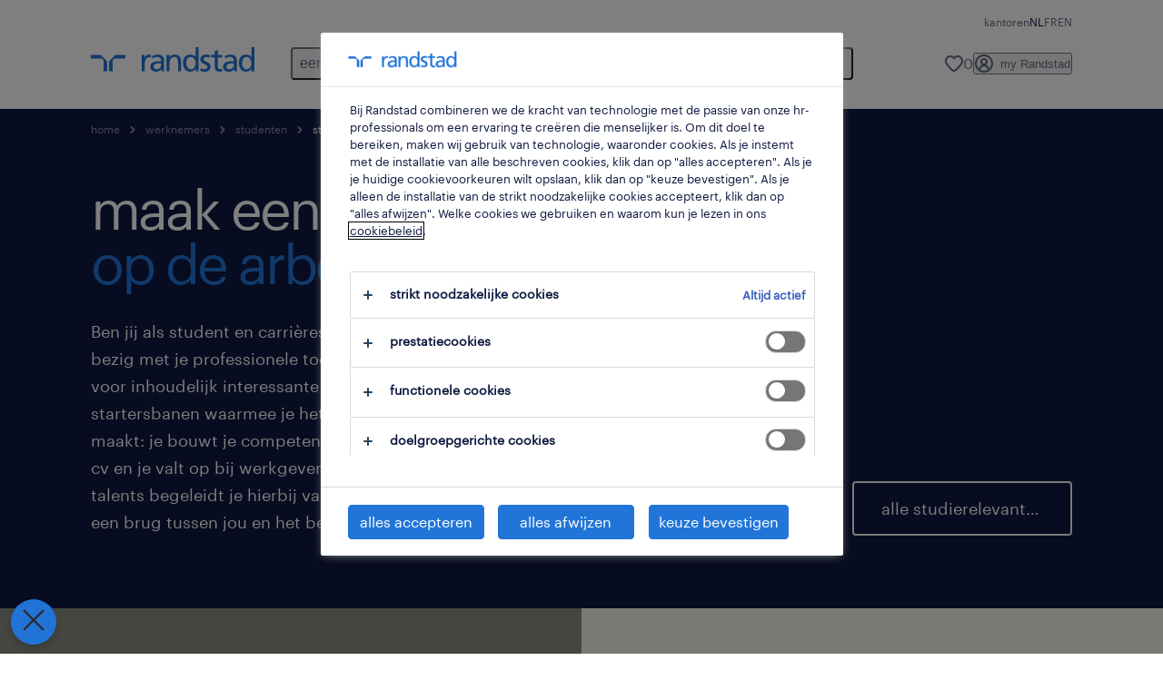

--- FILE ---
content_type: text/html
request_url: https://www.randstad.be/werknemers/studenten/youngtalents/
body_size: 27575
content:


<!-- THEME DEBUG -->
<!-- THEME HOOK: 'html' -->
<!-- FILE NAME SUGGESTIONS:
   ▪️ html--node--3498.html.twig
   ▪️ html--node--%.html.twig
   ▪️ html--node.html.twig
   ✅ html.html.twig
-->
<!-- 💡 BEGIN CUSTOM TEMPLATE OUTPUT from 'themes/custom/bluex/templates/layout/html.html.twig' -->

<!DOCTYPE html>
<html lang="nl" dir="ltr" prefix="og: https://ogp.me/ns#" class="opco-be-rs">
  <head>
    <meta charset="utf-8" />
<meta name="description" content="Randstad young talents ondersteunt je als student tijdens je studie, zodat je studentenjob naadloos aansluit bij jouw wensen en uurrooster. Je doet niet alleen een job die bij je past, je bouwt ook competenties op die je in je latere carrière kan gebruiken. Zo ben je beter voorbereid op de arbeidsm" />
<link rel="canonical" href="https://www.randstad.be/werknemers/studenten/youngtalents/" />
<meta name="robots" content="index, follow, max-image-preview:large" />
<meta name="google" content="VkAYKqgTNtxM8vKSpVwEPoc46Fx64G5rvwebsTc0AlA" />
<meta property="og:url" content="https://www.randstad.be/werknemers/studenten/youngtalents/" />
<meta property="og:title" content="youngtalents" />
<meta property="og:description" content="Randstad young talents ondersteunt je als student tijdens je studie, zodat je studentenjob naadloos aansluit bij jouw wensen en uurrooster. Je doet niet alleen een job die bij je past, je bouwt ook competenties op die je in je latere carrière kan gebruiken. Zo ben je beter voorbereid op de arbeidsm" />
<meta property="og:image" content="https://www.randstad.be/themes/custom/bluex/src/assets/img/randstad-opengraph-partner-for-talent.jpg" />
<meta name="twitter:description" content="Randstad young talents ondersteunt je als student tijdens je studie, zodat je studentenjob naadloos aansluit bij jouw wensen en uurrooster. Je doet niet alleen een job die bij je past, je bouwt ook competenties op die je in je latere carrière kan gebruiken. Zo ben je beter voorbereid op de arbeidsm" />
<meta name="twitter:title" content="youngtalents" />
<meta name="google-site-verification" content="sTPqi9N1io3_HU5Xyw09B0_6H1uoNMdLJjxfhyaeykk" />
<meta name="MobileOptimized" content="width" />
<meta name="HandheldFriendly" content="true" />
<meta name="viewport" content="width=device-width, initial-scale=1.0" />
<script type="application/ld+json">{
    "@context": "https://schema.org",
    "@graph": [
        {
            "@type": "WebPage",
            "breadcrumb": {
                "@type": "BreadcrumbList",
                "itemListElement": [
                    {
                        "@type": "ListItem",
                        "position": 1,
                        "name": "Home",
                        "item": "https://www.randstad.be/"
                    },
                    {
                        "@type": "ListItem",
                        "position": 2,
                        "name": "werknemers",
                        "item": "https://www.randstad.be/werknemers/"
                    },
                    {
                        "@type": "ListItem",
                        "position": 3,
                        "name": "studenten",
                        "item": "https://www.randstad.be/werknemers/studenten/"
                    },
                    {
                        "@type": "ListItem",
                        "position": 4,
                        "name": "studierelevante job",
                        "item": "https://www.randstad.be/werknemers/studenten/youngtalents/"
                    }
                ]
            },
            "author": {
                "@type": "Organization",
                "name": "Randstad",
                "url": "https://www.randstad.be/",
                "logo": {
                    "@type": "ImageObject",
                    "representativeOfPage": "True",
                    "url": "https://www.randstad.be/themes/custom/bluex/src/assets/img/logo-bluex.png"
                }
            }
        }
    ]
}</script>
<link rel="icon" href="/themes/custom/bluex/favicon.ico" type="image/vnd.microsoft.icon" />
<script>window.rbdCaptchaSiteKey = '6LdWliAoAAAAAIjA5Nx0AY8kqvz9eEfPjXjvfWw2'</script>
<script>window.rbdInvisibleCaptchaSiteKey = '6Ld4pLIbAAAAAPbcpPqv5iEEBi-eWtdHQ0DPFX7z'</script>
<script>window.captchaType = 'google_recaptcha'</script>
<script src="https://www.randstad.be/scripts/be-rs/global-datalayer.js"></script>
<script>
        window.dataLayer = window.dataLayer || [];
        var data = {"page":{"environment":"prd2","country":"BE-RS","language":"nl","type":"job_seeker_content"}};
        var isTalentFoundation = 1;
        if (!isTalentFoundation) {
          data.page.breadcrumb = JSON.parse(sessionStorage.getItem('breadcrumb')) || [];
        }
        var next_breadcrumb = JSON.parse(sessionStorage.getItem('breadcrumb')) || [];
        next_breadcrumb.push(data.page.type);
        sessionStorage.setItem('breadcrumb', JSON.stringify(next_breadcrumb));
        if (window.dataLayer[0] !== undefined) {
          window.dataLayer[0].page = data.page;
          if (data.ecommerce) {
             window.dataLayer[0].ecommerce = data.ecommerce;
          }
        }
        else {
          window.dataLayer.push(data);
        };</script>
<script>window.a2a_config=window.a2a_config||{};a2a_config.callbacks=[];a2a_config.overlays=[];a2a_config.templates={};</script>

		  <title>Youngtalents | Randstad</title>
	    <link rel="preload" href="/themes/custom/bluex/dist/assets/font/Graphik-Regular.woff2" as="font" type="font/woff2" crossorigin />

    <link rel="stylesheet" media="all" href="/sites/default/files/css/css_n--9uI84QTm4xDdUoBEkG1wp6E4vVTG1TCXlRxKjFNg.css?delta=0&amp;language=nl&amp;theme=bluex&amp;include=eJx1jlEOwjAMQy-0tkeqki5aC6GNkhTB7QExJvjgy9azJVsGc1p1CnCUpw_c-tkWxTUXEC8V0pePu_7NTwMtA5P6By12N6dLQjBakCfd0sYDgQOYkb-nkPJLrGgTt4QUfjsCCpuCVDu-HiTOLhO5WaV1H1CC4qHDtW3gbfQHtqpYyg" />
<link rel="stylesheet" media="all" href="/sites/default/files/css/css_UYz7OkeFn3XemaiOUPBzz3B4EcnRd8Xvsz_mAwvSxRw.css?delta=1&amp;language=nl&amp;theme=bluex&amp;include=eJx1jlEOwjAMQy-0tkeqki5aC6GNkhTB7QExJvjgy9azJVsGc1p1CnCUpw_c-tkWxTUXEC8V0pePu_7NTwMtA5P6By12N6dLQjBakCfd0sYDgQOYkb-nkPJLrGgTt4QUfjsCCpuCVDu-HiTOLhO5WaV1H1CC4qHDtW3gbfQHtqpYyg" />

    <script src="https://www.randstad.be/scripts/be-rs/gtm.js"></script>

    
  </head>
  <body class="path-node page-node-type-landing-page">
    
<noscript>
      <style>
html:not(.js) .modal--navigation{visibility:visible;position:static}html:not(.js) .modal--navigation .modal__header{display:none}html:not(.js) .modal--navigation .modal__dialog::before{opacity:1;transform:translateY(0)}html:not(.js) .modal--navigation .modal__main{opacity:1;padding-bottom:12px;height:100%;margin-top:20px}html:not(.js) .modal--navigation .modal__main::after{transform:translateY(100%)}html:not(.js) .collapsible__content{max-height:100%}html:not(.js) .collapsible__button,html:not(.js) .collapsible__trigger.button,html:not(.js) .navigation__top .navigation__service{display:none}html:not(.js) .banner__slide.hidden{display:block!important}html:not(.js) .blog-overview__list{width:100%;display:block;margin-left:0!important;margin-right:0!important}html:not(.js) .blog-overview__list li{width:100%!important;margin-bottom:20px;padding:0!important}html:not(.js) .carousel-hidden{position:relative;visibility:visible;opacity:1}html:not(.js) .blog-overview--carousel .blog-overview__list:not(.slick-initialized){visibility:visible!important}

      </style>
</noscript>

    <noscript><iframe src="https://www.googletagmanager.com/ns.html?id=GTM-KHQRC2TM" height="0" width="0" sandbox></iframe></noscript>
    

<!-- THEME DEBUG -->
<!-- THEME HOOK: 'off_canvas_page_wrapper' -->
<!-- BEGIN OUTPUT from 'core/modules/system/templates/off-canvas-page-wrapper.html.twig' -->
  <div class="dialog-off-canvas-main-canvas" data-off-canvas-main-canvas>
    

<!-- THEME DEBUG -->
<!-- THEME HOOK: 'page' -->
<!-- FILE NAME SUGGESTIONS:
   ▪️ page--node--3498.html.twig
   ▪️ page--node--%.html.twig
   ▪️ page--node.html.twig
   ✅ page.html.twig
-->
<!-- 💡 BEGIN CUSTOM TEMPLATE OUTPUT from 'themes/custom/bluex/templates/layout/page.html.twig' -->


<!-- THEME DEBUG -->
<!-- THEME HOOK: 'block' -->
<!-- FILE NAME SUGGESTIONS:
   ▪️ block--bluex-megamenu.html.twig
   ▪️ block--system-menu-block--mega-menu.html.twig
   ✅ block--system-menu-block.html.twig
   ▪️ block--system.html.twig
   ▪️ block.html.twig
-->
<!-- 💡 BEGIN CUSTOM TEMPLATE OUTPUT from 'themes/custom/bluex/templates/block/block--system-menu-block.html.twig' -->
<nav role="navigation" aria-label="Mega Menu"  id="block-bluex-megamenu">
        

<!-- THEME DEBUG -->
<!-- THEME HOOK: 'menu__mega_menu' -->
<!-- FILE NAME SUGGESTIONS:
   ✅ menu--mega-menu.html.twig
   ✅ menu--mega-menu.html.twig
   ▪️ menu.html.twig
-->
<!-- BEGIN OUTPUT from 'sites/be-rs/templates/navigation/menu--mega-menu.html.twig' -->



<script type="application/json" id="mega-menu-navigation-props">
	{"items":[{"title":"een job zoeken","children":[{"title":"alle jobs","url":"\/werknemers\/jobs\/","children":[{"title":"flexijob","url":"\/werknemers\/jobs\/jt-flexi-job\/"},{"title":"studentenjob","url":"\/werknemers\/jobs\/jt-student\/"},{"title":"studiegerelateerde job","url":"\/werknemers\/jobs\/jt-studierelevante-jobs\/"},{"title":"tijdelijke jobs","url":"\/werknemers\/jobs\/jt-tijdelijk\/"},{"title":"tijdelijke jobs optie vast","url":"\/werknemers\/jobs\/jt-tijdelijk-met-uitzicht-op-vast\/"},{"title":"vast contract","url":"\/werknemers\/jobs\/jt-vast\/"}]},{"title":"profiel aanmaken","url":"\/my-randstad\/register\/"},{"title":"jobs per stad","url":"\/werknemers\/jobs\/","children":[{"title":"Aalst","url":"\/werknemers\/jobs\/re-oost-vlaanderen\/ci-aalst\/"},{"title":"Antwerpen","url":"\/werknemers\/jobs\/re-antwerpen\/ci-antwerpen\/"},{"title":"Brugge","url":"\/werknemers\/jobs\/re-west-vlaanderen\/ci-brugge\/"},{"title":"Brussel","url":"\/werknemers\/jobs\/re-brussels-hoofdstedelijk-gewest\/ci-brussel\/"},{"title":"Genk","url":"\/werknemers\/jobs\/re-limburg\/ci-genk\/"},{"title":"Gent","url":"\/werknemers\/jobs\/re-oost-vlaanderen\/ci-gent\/"},{"title":"Hasselt","url":"\/werknemers\/jobs\/re-limburg\/ci-hasselt\/"},{"title":"Mechelen","url":"https:\/\/www.randstad.be\/werknemers\/jobs\/re-antwerpen\/ci-mechelen\/","attributes":{"target":"_self"}}],"attributes":{"target":"_self"}},{"title":"populaire bedrijven","url":"\/werknemers\/bedrijven\/","children":[{"title":"Action","url":"https:\/\/www.randstad.be\/werknemers\/jobs\/c-action\/"},{"title":"Coca-Cola","url":"https:\/\/www.randstad.be\/werknemers\/jobs\/c-coca-cola\/"},{"title":"Distrilog","url":"https:\/\/www.randstad.be\/werknemers\/jobs\/c-distrilog\/"},{"title":"Estee Lauder","url":"https:\/\/www.randstad.be\/werknemers\/jobs\/c-estee-lauder\/"},{"title":"H. Essers","url":"https:\/\/www.randstad.be\/werknemers\/jobs\/c-h-essers\/"},{"title":"Johnson & Johnson","url":"https:\/\/www.randstad.be\/werknemers\/jobs\/c-johnson-johnson\/"},{"title":"Plopsa","url":"https:\/\/www.randstad.be\/werknemers\/jobs\/c-plopsa\/"},{"title":"Volvo Cars","url":"https:\/\/www.randstad.be\/werknemers\/jobs\/c-volvo-cars\/"}]}]},{"title":"werknemers","children":[{"title":"mijn carri\u00e8re","url":"\/carriere\/","children":[{"title":"beroepen","url":"\/carriere\/beroepen\/"},{"title":"carri\u00e8retips","url":"\/carriere\/carrieretips\/"},{"title":"opleidingen","url":"\/werknemers\/opleidingen\/"},{"title":"sollicitatietips","url":"\/carriere\/sollicitatietips\/"},{"title":"terug aan het werk","url":"\/carriere\/terug-aan-het-werk\/"},{"title":"waarom kiezen voor randstad","url":"\/carriere\/waarom-werken-voor-randstad\/"}]},{"title":"operational","url":"\/operational-carriere\/","children":[{"title":"construct","url":"\/werknemers\/specialisaties\/bouw\/"},{"title":"contact center","url":"\/werknemers\/specialisaties\/contact-center\/"},{"title":"horeca","url":"\/werknemers\/specialisaties\/horeca\/"},{"title":"industry","url":"\/operational-carriere\/industry\/"},{"title":"logistics","url":"\/werknemers\/specialisaties\/logistiek\/"},{"title":"retail","url":"\/werknemers\/specialisaties\/verkoop-promo\/"},{"title":"technics","url":"\/werknemers\/specialisaties\/hoger-technisch\/"},{"title":"transport","url":"\/werknemers\/specialisaties\/transport\/"}]},{"title":"professional","url":"\/werknemers\/professionals\/","children":[{"title":"engineering","url":"\/werknemers\/professionals\/engineering\/"},{"title":"finance en accounting","url":"\/werknemers\/professionals\/finance\/"},{"title":"healthcare","url":"\/werknemers\/professionals\/healthcare\/"},{"title":"HR","url":"\/werknemers\/professionals\/hr\/"},{"title":"life sciences","url":"\/werknemers\/professionals\/life-sciences\/"},{"title":"office en admin","url":"\/werknemers\/professionals\/office-administration-support\/"},{"title":"sales en marketing","url":"\/werknemers\/professionals\/sales-marketing\/"}]},{"title":"digital","url":"https:\/\/www.randstaddigital.be\/nl\/","attributes":{"target":"_blank"}},{"title":"studenten","url":"\/werknemers\/studenten\/","children":[{"title":"alle studentenjobs","url":"\/werknemers\/jobs\/jt-student\/"},{"title":"studierelevante job","url":"\/werknemers\/studenten\/youngtalents\/"}]}]},{"title":"werkgevers","children":[{"title":"onze oplossingen","url":"\/onze-oplossingen\/","children":[{"title":"inhouse","url":"\/onze-oplossingen\/inhouse\/"},{"title":"interim management","url":"https:\/\/www.hudsonsolutions.com\/be-nl\/diensten-tools\/rekrutering-selectie\/interim-management","attributes":{"target":"_blank"}},{"title":"online tools","url":"https:\/\/www.randstad.be\/werkgevers\/onze-oplossingen\/online-tools\/"},{"title":"opleidingen","url":"https:\/\/www.randstad.be\/werkgevers\/opleidingen\/"},{"title":"overheid","url":"https:\/\/www.randstad.be\/werkgevers\/specialisaties\/overheid\/"},{"title":"payrolling","url":"\/onze-oplossingen\/payrolling\/"},{"title":"personeel aanwerven","url":"\/werkgevers\/onze-oplossingen\/personeel-aanwerven\/"},{"title":"vaste aanwerving","url":"https:\/\/www.randstad.be\/werkgevers\/onze-oplossingen\/vaste-aanwerving\/"}]},{"title":"operational","url":"\/operational-diensten\/","children":[{"title":"construct","url":"\/werkgevers\/specialisaties\/bouw\/"},{"title":"contact center","url":"\/werkgevers\/specialisaties\/contact-center\/"},{"title":"horeca","url":"\/werkgevers\/specialisaties\/horeca\/"},{"title":"industry","url":"\/operational-diensten\/industry\/"},{"title":"logistics","url":"\/werkgevers\/specialisaties\/logistiek\/"},{"title":"retail ","url":"\/werkgevers\/specialisaties\/verkoop-promo\/"},{"title":"technics","url":"\/werkgevers\/specialisaties\/hoger-technisch\/"},{"title":"transport","url":"\/werkgevers\/specialisaties\/transport\/"}]},{"title":"professional","url":"\/werkgevers\/onze-oplossingen\/professionals\/","children":[{"title":"engineering","url":"\/werkgevers\/onze-oplossingen\/professionals\/engineering\/"},{"title":"finance en accounting","url":"\/werkgevers\/onze-oplossingen\/professionals\/finance\/"},{"title":"healthcare","url":"\/werkgevers\/onze-oplossingen\/professionals\/healthcare\/"},{"title":"HR","url":"\/werkgevers\/onze-oplossingen\/professionals\/hr\/"},{"title":"life sciences","url":"\/werkgevers\/onze-oplossingen\/professionals\/life-sciences\/"},{"title":"office en admin support","url":"\/werkgevers\/onze-oplossingen\/professionals\/office-administration-support\/"},{"title":"sales en marketing","url":"\/werkgevers\/onze-oplossingen\/professionals\/sales-marketing\/"}]},{"title":"digital","url":"https:\/\/www.randstaddigital.be\/nl\/","attributes":{"target":"_blank"}},{"title":"enterprise","url":"\/werkgevers\/onze-oplossingen\/randstad-enterprise\/","children":[{"title":"career development","url":"https:\/\/www.randstadenterprise.com\/solutions\/talent-development\/career-coaching\/wat-is-coachen\/?utm_medium=referral&utm_source=opco","attributes":{"target":"_blank"}},{"title":"employability","url":"https:\/\/www.randstadenterprise.com\/solutions\/talent-development\/employability-du?utm_medium=referral&utm_source=opco","attributes":{"target":"_blank"}},{"title":"MSP","url":"https:\/\/www.randstadenterprise.com\/solutions\/talent-acquisition\/msp\/wat-is-msp\/?utm_medium=referral&utm_source=opco","attributes":{"target":"_blank"}},{"title":"outplacement","url":"https:\/\/www.randstadenterprise.com\/solutions\/talent-transition\/outplacement\/wat-is-outplacement?utm_medium=referral&utm_source=opco","attributes":{"target":"_blank"}},{"title":"RPO","url":"https:\/\/www.randstadenterprise.com\/solutions\/talent-acquisition\/rpo\/wat-is-rpo\/?utm_medium=referral&utm_source=opco","attributes":{"target":"_blank"}},{"title":"talent advisory","url":"https:\/\/www.randstadenterprise.com\/advisory","attributes":{"target":"_blank"}}]},{"title":"aan de slag","url":"\/werkgevers\/","children":[{"title":"aanvraag medewerker","url":"\/werkgevers\/aanvraag-medewerker\/"},{"title":"waarom randstad","url":"\/werkgevers\/waarom-randstad\/"}]}]},{"title":"workforce 360","children":[{"title":"hr trends","url":"\/workforce360\/","children":[{"title":"alle artikels","url":"\/workforce360\/archief\/"},{"title":"employer branding","url":"\/workforce360\/archief\/employer-branding\/"},{"title":"flexilibity & labour market","url":"https:\/\/www.randstad.be\/workforce360\/archief\/flexibility-%26-labour-market\/"},{"title":"talent management","url":"\/workforce360\/strategic-talent-management\/"},{"title":"retentie","url":"\/workforce360\/strategic-talent-management\/retentie\/"}]},{"title":"employer brand","url":"\/workforce360\/employer-brand\/","children":[{"title":"consultancy","url":"\/workforce360\/employer-brand\/advies\/"}]},{"title":"studies","url":"\/workforce360\/studies\/","children":[{"title":"employer brand research","url":"\/workforce360\/employer-brand\/studie\/"},{"title":"inspraak en participatie","url":"\/workforce360\/studies\/inspraak-en-participatie\/"},{"title":"studentenstudie","url":"\/workforce360\/studies\/studenten-aan-het-werk\/"}]}]},{"title":"over ons","children":[{"title":"wie zijn wij","url":"\/over-ons\/","children":[{"title":"duurzaamheid","url":"\/over-ons\/mvo\/"},{"title":"nieuws","url":"\/over-ons\/persberichten\/"},{"title":"onze geschiedenis","url":"\/over-ons\/onze-geschiedenis\/"},{"title":"perscontact","url":"\/over-ons\/perscontact\/"},{"title":"visie","url":"\/over-ons\/visie\/"}]},{"title":"werken bij randstad","url":"\/over-ons\/werken-bij-randstad\/","children":[{"title":"interne jobs","url":"\/werknemers\/jobs\/internal\/"},{"title":"randstad als werkgever","url":"\/over-ons\/werken-bij-randstad\/randstad-als-werkgever\/"},{"title":"stages","url":"\/over-ons\/werken-bij-randstad\/stages\/"}]},{"title":"onze kantoren","url":"\/kantoren\/"}]}],"aria":{"navigation":{"menu":"menu","navigation":"navigation","close":"close"},"megaMenu":{"main":"main","close":"close menu"}},"logo":{"title":"Randstad","href":"\/"},"utilityItems":[{"title":"kantoren","url":"\/kantoren\/"}],"languages":[{"language":"NL","url":"\/werknemers\/studenten\/youngtalents\/","isActive":true},{"language":"FR","url":"\/fr\/candidats\/etudiants\/youngtalents\/","isActive":false},{"language":"EN","url":"\/en\/youngtalents\/","isActive":false}],"myRandstad":{"text":"my Randstad","href":"\/my-randstad","popoverTrigger":"login-popover","popoverAlways":true},"savedJobs":{"text":"0","href":"\/my-randstad\/saved-jobs\/"},"clientLogin":null}
</script>

<div data-rel-component="navigation" data-rel-component-props-id="mega-menu-navigation-props"><div class="rel_base rel_c_megamenu rel_relative rel_z-10 rel_bg-default lg:rel_flex lg:rel_items-center" data-rel-theme="light-default"><div class="lg:rel_container lg:rel_mx-auto lg:rel_grid lg:rel_grid-cols-[1fr_min-content] lg:rel_flex-wrap xl:rel_flex max-lg:[&_a]:rel_no-underline" style="overflow:hidden;visibility:hidden"><div class="rel_w-full lg:rel_pb-6 lg:rel_pt-2"><div class="rel_mx-auto rel_hidden rel_gap-x-6 rel_pb-1 rel_pt-2 rel_text-link-xs lg:rel_flex lg:rel_w-full lg:rel_justify-end"><a href="/kantoren/" class="!rel_text-on-bg-default-subtle rel_underline hover:!rel_text-on-bg-default-link-hover active:!rel_text-on-bg-default-link-pressed">kantoren</a></div><div class="rel_box-content rel_flex rel_items-center rel_gap-x-2 rel_py-3 max-lg:rel_pl-6 max-lg:rel_pr-4 lg:rel_grid lg:rel_grid-cols-[auto_minmax(min-content,1fr)_auto] lg:rel_gap-0 lg:rel_border-none lg:rel_pt-4 lg:rel_pb-2"><div class="rel_inline-flex lg:rel_self-start lg:rel_pr-10"><a href="/" class="rel_c_megamenu__logo-link rel_inline-flex rel_object-left lg:rel_flex-shrink-0 lg:rel_self-start"><svg xmlns="http://www.w3.org/2000/svg" viewbox="0 0 205 30.64"><title>randstad</title><path d="M15.95,30.32H20.5V18.87a2.26,2.26,0,0,0-.67-1.62l-6.75-6.75a2.25,2.25,0,0,0-1.62-.67H0v4.56H12.53a3.42,3.42,0,0,1,3.42,3.42Z" transform="translate(0 -0.18)"></path><path d="M27.28,30.32H22.72V18.87a2.26,2.26,0,0,1,.67-1.62l6.75-6.75a2.25,2.25,0,0,1,1.62-.67H43.22v4.56H30.69a3.42,3.42,0,0,0-3.42,3.42Z" transform="translate(0 -0.18)"></path><path d="M63.8,9.82h3.52V13h.08a6.24,6.24,0,0,1,5.34-3.66,10.69,10.69,0,0,1,2.49.28V13a5.6,5.6,0,0,0-2.09-.36c-3.38,0-5.59,3.22-5.59,8.37v9.33H63.8Z" transform="translate(0 -0.18)"></path><path d="M179.24,22.35c0,3.09-2,5.44-5.7,5.44-1.72,0-3.81-1.18-3.81-3.36,0-3.65,5.06-4,7.1-4,.8,0,1.6.08,2.41.08Zm-11-7.87a9.52,9.52,0,0,1,5.94-2.13c3.77,0,5.05,1.84,5.05,5.38-1.48-.08-2.53-.08-4-.08-3.89,0-9.52,1.6-9.52,6.75,0,4.5,3.1,6.42,7.51,6.42a7.6,7.6,0,0,0,6.34-3.11h.08v2.61H183V17.79c0-5.6-2.36-8.47-8.21-8.47A13.1,13.1,0,0,0,168,11.24Z" transform="translate(0 -0.18)"></path><path d="M88,22.35c0,3.09-2,5.44-5.7,5.44-1.73,0-3.81-1.18-3.81-3.36,0-3.65,5.06-4,7.1-4,.8,0,1.6.08,2.41.08ZM77,14.48A9.52,9.52,0,0,1,83,12.35c3.77,0,5.06,1.84,5.06,5.38-1.48-.08-2.53-.08-4-.08-3.89,0-9.52,1.6-9.52,6.75,0,4.5,3.1,6.42,7.51,6.42a7.6,7.6,0,0,0,6.34-3.11h.08v2.61H91.8V17.79c0-5.6-2.36-8.47-8.21-8.47a13.1,13.1,0,0,0-6.74,1.92Z" transform="translate(0 -0.18)"></path><path d="M94.88,9.82h3.64V13h.08a7.39,7.39,0,0,1,6.73-3.72c5.31,0,7.66,3.28,7.66,8.79V30.32h-3.76V19.69c0-4.79-1-7.13-4.35-7.33-4.31,0-6.24,3.47-6.24,8.48v9.48H94.88Z" transform="translate(0 -0.18)"></path><path d="M137.55,26.33a10.06,10.06,0,0,0,4.7,1.45c1.72,0,3.85-.73,3.85-2.95,0-3.76-8.87-3.43-8.87-9.21,0-4.27,3.18-6.31,7.23-6.31a15.49,15.49,0,0,1,4.7.81l-.32,3.27a11,11,0,0,0-4-1.05c-1.92,0-3.61.81-3.61,2.51,0,4.2,8.87,3,8.87,9.58,0,4.39-3.5,6.39-7.15,6.39a11.84,11.84,0,0,1-5.62-1.12Z" transform="translate(0 -0.18)"></path><path d="M164.48,12.85h-5.43V24.11c0,2.38,1.45,3.67,3.17,3.67a4.65,4.65,0,0,0,2.57-.73v3.2a11.94,11.94,0,0,1-3.21.56c-3.89,0-6.29-1.83-6.29-5.94v-12h-4.62v-3h4.62V5.08l3.76-1.2V9.82h5.43Z" transform="translate(0 -0.18)"></path><path d="M189.56,20c-.08-3.76,1.53-7.64,5.62-7.64s6.06,3.92,6.06,7.76c0,3.43-1.77,7.68-6,7.68C191.17,27.79,189.48,23.22,189.56,20ZM201.4,30.32H205V.18h-3.76V12.6h-.08C200,10.72,198,9.32,194.38,9.32c-5.94,0-8.84,4.85-8.84,10.37s2.61,11.13,8.8,11.13a8.22,8.22,0,0,0,7-3.36h.08Z" transform="translate(0 -0.18)"></path><path d="M119.57,20c-.08-3.76,1.53-7.64,5.62-7.64s6.06,3.92,6.06,7.76c0,3.43-1.77,7.68-6,7.68C121.17,27.79,119.48,23.22,119.57,20Zm11.84,10.33H135V.18h-3.76V12.6h-.08C130,10.72,128,9.32,124.38,9.32c-5.94,0-8.84,4.85-8.84,10.37s2.61,11.13,8.8,11.13a8.22,8.22,0,0,0,7-3.36h.08Z" transform="translate(0 -0.18)"></path></svg></a></div><div class="rel_hidden lg:rel_block"><div class="lg:rel_inline-flex"><nav aria-label="main" ><ul class="rel_flex rel_flex-col lg:rel_flex-row lg:rel_gap-2"><li><button aria-haspopup="true" aria-expanded="false" class="rel_c_megamenu__l1-btn rel_group">een job zoeken<span class="rel_c_megamenu__btn-icon-wrap"><svg viewbox="0 0 20 20" xmlns="http://www.w3.org/2000/svg" aria-hidden="true" class="rel_c_megamenu__btn-icon rel_c_megamenu__l1-btn-icon"><path d="M18,6.5c0,0.3-0.1,0.5-0.3,0.7l-7,7c-0.4,0.4-1,0.4-1.4,0l-7-7c-0.4-0.4-0.4-1,0-1.4c0.4-0.4,1-0.4,1.4,0l6.3,6.3l6.3-6.3c0.4-0.4,1-0.4,1.4,0C17.9,6,18,6.2,18,6.5"></path></svg></span></button><div class="rel_fixed rel_left-0 rel_hidden rel_h-full rel_w-full lg:rel_mt-3"></div><div class="rel_c_megamenu__menu rel_hidden lg:rel_-mt-6" data-rel-mega-menu="true"><div class="rel_relative rel_w-full lg:rel_container lg:rel_mx-auto"><div class="rel_sticky rel_top-0 rel_h-px rel_border-t rel_border-default max-lg:rel_hidden"></div><div class="lg:rel_flex lg:rel_gap-x-1"><div class="rel_order-2 rel_hidden rel_flex-shrink-0 lg:rel_block"><button type="button" aria-label="close menu" class="rel_c_megamenu__close-btn"><span class="rel_size-[20px]"><svg viewbox="0 0 20 20" xmlns="http://www.w3.org/2000/svg" aria-hidden="true" class="rel_fill-icon-on-bg-tertiary-idle"><path d="M11.4141,10 L17.7071,3.707 C18.0981,3.316 18.0981,2.684 17.7071,2.293 C17.3161,1.902 16.6841,1.902 16.2931,2.293 L10.0001,8.586 L3.7071,2.293 C3.3161,1.902 2.6841,1.902 2.2931,2.293 C1.9021,2.684 1.9021,3.316 2.2931,3.707 L8.5861,10 L2.2931,16.293 C1.9021,16.684 1.9021,17.316 2.2931,17.707 C2.4881,17.902 2.7441,18 3.0001,18 C3.2561,18 3.5121,17.902 3.7071,17.707 L10.0001,11.414 L16.2931,17.707 C16.4881,17.902 16.7441,18 17.0001,18 C17.2561,18 17.5121,17.902 17.7071,17.707 C18.0981,17.316 18.0981,16.683 17.7071,16.292 L11.4141,10 Z"></path></svg></span></button></div><ul class="rel_c_megamenu__menu-list"><li class="rel_c_megamenu__menu-item"><a href="/werknemers/jobs/" class="rel_c_megamenu__l2-link" >alle jobs</a><ul class="rel_flex rel_flex-col rel_c_megamenu__l3-list"><li><a href="/werknemers/jobs/jt-flexi-job/" class="rel_c_megamenu__l4-link">flexijob</a></li><li><a href="/werknemers/jobs/jt-student/" class="rel_c_megamenu__l4-link">studentenjob</a></li><li><a href="/werknemers/jobs/jt-studierelevante-jobs/" class="rel_c_megamenu__l4-link">studiegerelateerde job</a></li><li><a href="/werknemers/jobs/jt-tijdelijk/" class="rel_c_megamenu__l4-link">tijdelijke jobs</a></li><li><a href="/werknemers/jobs/jt-tijdelijk-met-uitzicht-op-vast/" class="rel_c_megamenu__l4-link">tijdelijke jobs optie vast</a></li><li><a href="/werknemers/jobs/jt-vast/" class="rel_c_megamenu__l4-link">vast contract</a></li></ul></li><li class="rel_c_megamenu__menu-item"><a href="/my-randstad/register/" class="rel_c_megamenu__l2-link" >profiel aanmaken</a></li><li class="rel_c_megamenu__menu-item"><a href="/werknemers/jobs/" class="rel_c_megamenu__l2-link"  target="_self" >jobs per stad</a><ul class="rel_flex rel_flex-col rel_c_megamenu__l3-list"><li><a href="/werknemers/jobs/re-oost-vlaanderen/ci-aalst/" class="rel_c_megamenu__l4-link">Aalst</a></li><li><a href="/werknemers/jobs/re-antwerpen/ci-antwerpen/" class="rel_c_megamenu__l4-link">Antwerpen</a></li><li><a href="/werknemers/jobs/re-west-vlaanderen/ci-brugge/" class="rel_c_megamenu__l4-link">Brugge</a></li><li><a href="/werknemers/jobs/re-brussels-hoofdstedelijk-gewest/ci-brussel/" class="rel_c_megamenu__l4-link">Brussel</a></li><li><a href="/werknemers/jobs/re-limburg/ci-genk/" class="rel_c_megamenu__l4-link">Genk</a></li><li><a href="/werknemers/jobs/re-oost-vlaanderen/ci-gent/" class="rel_c_megamenu__l4-link">Gent</a></li><li><a href="/werknemers/jobs/re-limburg/ci-hasselt/" class="rel_c_megamenu__l4-link">Hasselt</a></li><li><a href="https://www.randstad.be/werknemers/jobs/re-antwerpen/ci-mechelen/" class="rel_c_megamenu__l4-link" target="_self" >Mechelen</a></li></ul></li><li class="rel_c_megamenu__menu-item"><a href="/werknemers/bedrijven/" class="rel_c_megamenu__l2-link" >populaire bedrijven</a><ul class="rel_flex rel_flex-col rel_c_megamenu__l3-list"><li><a href="https://www.randstad.be/werknemers/jobs/c-action/" class="rel_c_megamenu__l4-link">Action</a></li><li><a href="https://www.randstad.be/werknemers/jobs/c-coca-cola/" class="rel_c_megamenu__l4-link">Coca-Cola</a></li><li><a href="https://www.randstad.be/werknemers/jobs/c-distrilog/" class="rel_c_megamenu__l4-link">Distrilog</a></li><li><a href="https://www.randstad.be/werknemers/jobs/c-estee-lauder/" class="rel_c_megamenu__l4-link">Estee Lauder</a></li><li><a href="https://www.randstad.be/werknemers/jobs/c-h-essers/" class="rel_c_megamenu__l4-link">H. Essers</a></li><li><a href="https://www.randstad.be/werknemers/jobs/c-johnson-johnson/" class="rel_c_megamenu__l4-link">Johnson &amp; Johnson</a></li><li><a href="https://www.randstad.be/werknemers/jobs/c-plopsa/" class="rel_c_megamenu__l4-link">Plopsa</a></li><li><a href="https://www.randstad.be/werknemers/jobs/c-volvo-cars/" class="rel_c_megamenu__l4-link">Volvo Cars</a></li></ul></li></ul></div></div></div><div class="rel_my-1 rel_border-b rel_border-default lg:rel_hidden"></div></li><li><button aria-haspopup="true" aria-expanded="false" class="rel_c_megamenu__l1-btn rel_group">werknemers<span class="rel_c_megamenu__btn-icon-wrap"><svg viewbox="0 0 20 20" xmlns="http://www.w3.org/2000/svg" aria-hidden="true" class="rel_c_megamenu__btn-icon rel_c_megamenu__l1-btn-icon"><path d="M18,6.5c0,0.3-0.1,0.5-0.3,0.7l-7,7c-0.4,0.4-1,0.4-1.4,0l-7-7c-0.4-0.4-0.4-1,0-1.4c0.4-0.4,1-0.4,1.4,0l6.3,6.3l6.3-6.3c0.4-0.4,1-0.4,1.4,0C17.9,6,18,6.2,18,6.5"></path></svg></span></button><div class="rel_fixed rel_left-0 rel_hidden rel_h-full rel_w-full lg:rel_mt-3"></div><div class="rel_c_megamenu__menu rel_hidden lg:rel_-mt-6" data-rel-mega-menu="true"><div class="rel_relative rel_w-full lg:rel_container lg:rel_mx-auto"><div class="rel_sticky rel_top-0 rel_h-px rel_border-t rel_border-default max-lg:rel_hidden"></div><div class="lg:rel_flex lg:rel_gap-x-1"><div class="rel_order-2 rel_hidden rel_flex-shrink-0 lg:rel_block"><button type="button" aria-label="close menu" class="rel_c_megamenu__close-btn"><span class="rel_size-[20px]"><svg viewbox="0 0 20 20" xmlns="http://www.w3.org/2000/svg" aria-hidden="true" class="rel_fill-icon-on-bg-tertiary-idle"><path d="M11.4141,10 L17.7071,3.707 C18.0981,3.316 18.0981,2.684 17.7071,2.293 C17.3161,1.902 16.6841,1.902 16.2931,2.293 L10.0001,8.586 L3.7071,2.293 C3.3161,1.902 2.6841,1.902 2.2931,2.293 C1.9021,2.684 1.9021,3.316 2.2931,3.707 L8.5861,10 L2.2931,16.293 C1.9021,16.684 1.9021,17.316 2.2931,17.707 C2.4881,17.902 2.7441,18 3.0001,18 C3.2561,18 3.5121,17.902 3.7071,17.707 L10.0001,11.414 L16.2931,17.707 C16.4881,17.902 16.7441,18 17.0001,18 C17.2561,18 17.5121,17.902 17.7071,17.707 C18.0981,17.316 18.0981,16.683 17.7071,16.292 L11.4141,10 Z"></path></svg></span></button></div><ul class="rel_c_megamenu__menu-list"><li class="rel_c_megamenu__menu-item"><a href="/carriere/" class="rel_c_megamenu__l2-link" >mijn carrière</a><ul class="rel_flex rel_flex-col rel_c_megamenu__l3-list"><li><a href="/carriere/beroepen/" class="rel_c_megamenu__l4-link">beroepen</a></li><li><a href="/carriere/carrieretips/" class="rel_c_megamenu__l4-link">carrièretips</a></li><li><a href="/werknemers/opleidingen/" class="rel_c_megamenu__l4-link">opleidingen</a></li><li><a href="/carriere/sollicitatietips/" class="rel_c_megamenu__l4-link">sollicitatietips</a></li><li><a href="/carriere/terug-aan-het-werk/" class="rel_c_megamenu__l4-link">terug aan het werk</a></li><li><a href="/carriere/waarom-werken-voor-randstad/" class="rel_c_megamenu__l4-link">waarom kiezen voor randstad</a></li></ul></li><li class="rel_c_megamenu__menu-item"><a href="/operational-carriere/" class="rel_c_megamenu__l2-link" >operational</a><ul class="rel_flex rel_flex-col rel_c_megamenu__l3-list"><li><a href="/werknemers/specialisaties/bouw/" class="rel_c_megamenu__l4-link">construct</a></li><li><a href="/werknemers/specialisaties/contact-center/" class="rel_c_megamenu__l4-link">contact center</a></li><li><a href="/werknemers/specialisaties/horeca/" class="rel_c_megamenu__l4-link">horeca</a></li><li><a href="/operational-carriere/industry/" class="rel_c_megamenu__l4-link">industry</a></li><li><a href="/werknemers/specialisaties/logistiek/" class="rel_c_megamenu__l4-link">logistics</a></li><li><a href="/werknemers/specialisaties/verkoop-promo/" class="rel_c_megamenu__l4-link">retail</a></li><li><a href="/werknemers/specialisaties/hoger-technisch/" class="rel_c_megamenu__l4-link">technics</a></li><li><a href="/werknemers/specialisaties/transport/" class="rel_c_megamenu__l4-link">transport</a></li></ul></li><li class="rel_c_megamenu__menu-item"><a href="/werknemers/professionals/" class="rel_c_megamenu__l2-link" >professional</a><ul class="rel_flex rel_flex-col rel_c_megamenu__l3-list"><li><a href="/werknemers/professionals/engineering/" class="rel_c_megamenu__l4-link">engineering</a></li><li><a href="/werknemers/professionals/finance/" class="rel_c_megamenu__l4-link">finance en accounting</a></li><li><a href="/werknemers/professionals/healthcare/" class="rel_c_megamenu__l4-link">healthcare</a></li><li><a href="/werknemers/professionals/hr/" class="rel_c_megamenu__l4-link">HR</a></li><li><a href="/werknemers/professionals/life-sciences/" class="rel_c_megamenu__l4-link">life sciences</a></li><li><a href="/werknemers/professionals/office-administration-support/" class="rel_c_megamenu__l4-link">office en admin</a></li><li><a href="/werknemers/professionals/sales-marketing/" class="rel_c_megamenu__l4-link">sales en marketing</a></li></ul></li><li class="rel_c_megamenu__menu-item"><a href="https://www.randstaddigital.be/nl/" class="rel_c_megamenu__l2-link"  target="_blank" >digital</a></li><li class="rel_c_megamenu__menu-item"><a href="/werknemers/studenten/" class="rel_c_megamenu__l2-link" >studenten</a><ul class="rel_flex rel_flex-col rel_c_megamenu__l3-list"><li><a href="/werknemers/jobs/jt-student/" class="rel_c_megamenu__l4-link">alle studentenjobs</a></li><li><a href="/werknemers/studenten/youngtalents/" class="rel_c_megamenu__l4-link">studierelevante job</a></li></ul></li></ul></div></div></div><div class="rel_my-1 rel_border-b rel_border-default lg:rel_hidden"></div></li><li><button aria-haspopup="true" aria-expanded="false" class="rel_c_megamenu__l1-btn rel_group">werkgevers<span class="rel_c_megamenu__btn-icon-wrap"><svg viewbox="0 0 20 20" xmlns="http://www.w3.org/2000/svg" aria-hidden="true" class="rel_c_megamenu__btn-icon rel_c_megamenu__l1-btn-icon"><path d="M18,6.5c0,0.3-0.1,0.5-0.3,0.7l-7,7c-0.4,0.4-1,0.4-1.4,0l-7-7c-0.4-0.4-0.4-1,0-1.4c0.4-0.4,1-0.4,1.4,0l6.3,6.3l6.3-6.3c0.4-0.4,1-0.4,1.4,0C17.9,6,18,6.2,18,6.5"></path></svg></span></button><div class="rel_fixed rel_left-0 rel_hidden rel_h-full rel_w-full lg:rel_mt-3"></div><div class="rel_c_megamenu__menu rel_hidden lg:rel_-mt-6" data-rel-mega-menu="true"><div class="rel_relative rel_w-full lg:rel_container lg:rel_mx-auto"><div class="rel_sticky rel_top-0 rel_h-px rel_border-t rel_border-default max-lg:rel_hidden"></div><div class="lg:rel_flex lg:rel_gap-x-1"><div class="rel_order-2 rel_hidden rel_flex-shrink-0 lg:rel_block"><button type="button" aria-label="close menu" class="rel_c_megamenu__close-btn"><span class="rel_size-[20px]"><svg viewbox="0 0 20 20" xmlns="http://www.w3.org/2000/svg" aria-hidden="true" class="rel_fill-icon-on-bg-tertiary-idle"><path d="M11.4141,10 L17.7071,3.707 C18.0981,3.316 18.0981,2.684 17.7071,2.293 C17.3161,1.902 16.6841,1.902 16.2931,2.293 L10.0001,8.586 L3.7071,2.293 C3.3161,1.902 2.6841,1.902 2.2931,2.293 C1.9021,2.684 1.9021,3.316 2.2931,3.707 L8.5861,10 L2.2931,16.293 C1.9021,16.684 1.9021,17.316 2.2931,17.707 C2.4881,17.902 2.7441,18 3.0001,18 C3.2561,18 3.5121,17.902 3.7071,17.707 L10.0001,11.414 L16.2931,17.707 C16.4881,17.902 16.7441,18 17.0001,18 C17.2561,18 17.5121,17.902 17.7071,17.707 C18.0981,17.316 18.0981,16.683 17.7071,16.292 L11.4141,10 Z"></path></svg></span></button></div><ul class="rel_c_megamenu__menu-list"><li class="rel_c_megamenu__menu-item"><a href="/onze-oplossingen/" class="rel_c_megamenu__l2-link" >onze oplossingen</a><ul class="rel_flex rel_flex-col rel_c_megamenu__l3-list"><li><a href="/onze-oplossingen/inhouse/" class="rel_c_megamenu__l4-link">inhouse</a></li><li><a href="https://www.hudsonsolutions.com/be-nl/diensten-tools/rekrutering-selectie/interim-management" class="rel_c_megamenu__l4-link" target="_blank" >interim management</a></li><li><a href="https://www.randstad.be/werkgevers/onze-oplossingen/online-tools/" class="rel_c_megamenu__l4-link">online tools</a></li><li><a href="https://www.randstad.be/werkgevers/opleidingen/" class="rel_c_megamenu__l4-link">opleidingen</a></li><li><a href="https://www.randstad.be/werkgevers/specialisaties/overheid/" class="rel_c_megamenu__l4-link">overheid</a></li><li><a href="/onze-oplossingen/payrolling/" class="rel_c_megamenu__l4-link">payrolling</a></li><li><a href="/werkgevers/onze-oplossingen/personeel-aanwerven/" class="rel_c_megamenu__l4-link">personeel aanwerven</a></li><li><a href="https://www.randstad.be/werkgevers/onze-oplossingen/vaste-aanwerving/" class="rel_c_megamenu__l4-link">vaste aanwerving</a></li></ul></li><li class="rel_c_megamenu__menu-item"><a href="/operational-diensten/" class="rel_c_megamenu__l2-link" >operational</a><ul class="rel_flex rel_flex-col rel_c_megamenu__l3-list"><li><a href="/werkgevers/specialisaties/bouw/" class="rel_c_megamenu__l4-link">construct</a></li><li><a href="/werkgevers/specialisaties/contact-center/" class="rel_c_megamenu__l4-link">contact center</a></li><li><a href="/werkgevers/specialisaties/horeca/" class="rel_c_megamenu__l4-link">horeca</a></li><li><a href="/operational-diensten/industry/" class="rel_c_megamenu__l4-link">industry</a></li><li><a href="/werkgevers/specialisaties/logistiek/" class="rel_c_megamenu__l4-link">logistics</a></li><li><a href="/werkgevers/specialisaties/verkoop-promo/" class="rel_c_megamenu__l4-link">retail </a></li><li><a href="/werkgevers/specialisaties/hoger-technisch/" class="rel_c_megamenu__l4-link">technics</a></li><li><a href="/werkgevers/specialisaties/transport/" class="rel_c_megamenu__l4-link">transport</a></li></ul></li><li class="rel_c_megamenu__menu-item"><a href="/werkgevers/onze-oplossingen/professionals/" class="rel_c_megamenu__l2-link" >professional</a><ul class="rel_flex rel_flex-col rel_c_megamenu__l3-list"><li><a href="/werkgevers/onze-oplossingen/professionals/engineering/" class="rel_c_megamenu__l4-link">engineering</a></li><li><a href="/werkgevers/onze-oplossingen/professionals/finance/" class="rel_c_megamenu__l4-link">finance en accounting</a></li><li><a href="/werkgevers/onze-oplossingen/professionals/healthcare/" class="rel_c_megamenu__l4-link">healthcare</a></li><li><a href="/werkgevers/onze-oplossingen/professionals/hr/" class="rel_c_megamenu__l4-link">HR</a></li><li><a href="/werkgevers/onze-oplossingen/professionals/life-sciences/" class="rel_c_megamenu__l4-link">life sciences</a></li><li><a href="/werkgevers/onze-oplossingen/professionals/office-administration-support/" class="rel_c_megamenu__l4-link">office en admin support</a></li><li><a href="/werkgevers/onze-oplossingen/professionals/sales-marketing/" class="rel_c_megamenu__l4-link">sales en marketing</a></li></ul></li><li class="rel_c_megamenu__menu-item"><a href="https://www.randstaddigital.be/nl/" class="rel_c_megamenu__l2-link"  target="_blank" >digital</a></li><li class="rel_c_megamenu__menu-item"><a href="/werkgevers/onze-oplossingen/randstad-enterprise/" class="rel_c_megamenu__l2-link" >enterprise</a><ul class="rel_flex rel_flex-col rel_c_megamenu__l3-list"><li><a href="https://www.randstadenterprise.com/solutions/talent-development/career-coaching/wat-is-coachen/?utm_medium=referral&utm_source=opco" class="rel_c_megamenu__l4-link" target="_blank" >career development</a></li><li><a href="https://www.randstadenterprise.com/solutions/talent-development/employability-du?utm_medium=referral&utm_source=opco" class="rel_c_megamenu__l4-link" target="_blank" >employability</a></li><li><a href="https://www.randstadenterprise.com/solutions/talent-acquisition/msp/wat-is-msp/?utm_medium=referral&utm_source=opco" class="rel_c_megamenu__l4-link" target="_blank" >MSP</a></li><li><a href="https://www.randstadenterprise.com/solutions/talent-transition/outplacement/wat-is-outplacement?utm_medium=referral&utm_source=opco" class="rel_c_megamenu__l4-link" target="_blank" >outplacement</a></li><li><a href="https://www.randstadenterprise.com/solutions/talent-acquisition/rpo/wat-is-rpo/?utm_medium=referral&utm_source=opco" class="rel_c_megamenu__l4-link" target="_blank" >RPO</a></li><li><a href="https://www.randstadenterprise.com/advisory" class="rel_c_megamenu__l4-link" target="_blank" >talent advisory</a></li></ul></li><li class="rel_c_megamenu__menu-item"><a href="/werkgevers/" class="rel_c_megamenu__l2-link" >aan de slag</a><ul class="rel_flex rel_flex-col rel_c_megamenu__l3-list"><li><a href="/werkgevers/aanvraag-medewerker/" class="rel_c_megamenu__l4-link">aanvraag medewerker</a></li><li><a href="/werkgevers/waarom-randstad/" class="rel_c_megamenu__l4-link">waarom randstad</a></li></ul></li></ul></div></div></div><div class="rel_my-1 rel_border-b rel_border-default lg:rel_hidden"></div></li><li><button aria-haspopup="true" aria-expanded="false" class="rel_c_megamenu__l1-btn rel_group">workforce 360<span class="rel_c_megamenu__btn-icon-wrap"><svg viewbox="0 0 20 20" xmlns="http://www.w3.org/2000/svg" aria-hidden="true" class="rel_c_megamenu__btn-icon rel_c_megamenu__l1-btn-icon"><path d="M18,6.5c0,0.3-0.1,0.5-0.3,0.7l-7,7c-0.4,0.4-1,0.4-1.4,0l-7-7c-0.4-0.4-0.4-1,0-1.4c0.4-0.4,1-0.4,1.4,0l6.3,6.3l6.3-6.3c0.4-0.4,1-0.4,1.4,0C17.9,6,18,6.2,18,6.5"></path></svg></span></button><div class="rel_fixed rel_left-0 rel_hidden rel_h-full rel_w-full lg:rel_mt-3"></div><div class="rel_c_megamenu__menu rel_hidden lg:rel_-mt-6" data-rel-mega-menu="true"><div class="rel_relative rel_w-full lg:rel_container lg:rel_mx-auto"><div class="rel_sticky rel_top-0 rel_h-px rel_border-t rel_border-default max-lg:rel_hidden"></div><div class="lg:rel_flex lg:rel_gap-x-1"><div class="rel_order-2 rel_hidden rel_flex-shrink-0 lg:rel_block"><button type="button" aria-label="close menu" class="rel_c_megamenu__close-btn"><span class="rel_size-[20px]"><svg viewbox="0 0 20 20" xmlns="http://www.w3.org/2000/svg" aria-hidden="true" class="rel_fill-icon-on-bg-tertiary-idle"><path d="M11.4141,10 L17.7071,3.707 C18.0981,3.316 18.0981,2.684 17.7071,2.293 C17.3161,1.902 16.6841,1.902 16.2931,2.293 L10.0001,8.586 L3.7071,2.293 C3.3161,1.902 2.6841,1.902 2.2931,2.293 C1.9021,2.684 1.9021,3.316 2.2931,3.707 L8.5861,10 L2.2931,16.293 C1.9021,16.684 1.9021,17.316 2.2931,17.707 C2.4881,17.902 2.7441,18 3.0001,18 C3.2561,18 3.5121,17.902 3.7071,17.707 L10.0001,11.414 L16.2931,17.707 C16.4881,17.902 16.7441,18 17.0001,18 C17.2561,18 17.5121,17.902 17.7071,17.707 C18.0981,17.316 18.0981,16.683 17.7071,16.292 L11.4141,10 Z"></path></svg></span></button></div><ul class="rel_c_megamenu__menu-list"><li class="rel_c_megamenu__menu-item"><a href="/workforce360/" class="rel_c_megamenu__l2-link" >hr trends</a><ul class="rel_flex rel_flex-col rel_c_megamenu__l3-list"><li><a href="/workforce360/archief/" class="rel_c_megamenu__l4-link">alle artikels</a></li><li><a href="/workforce360/archief/employer-branding/" class="rel_c_megamenu__l4-link">employer branding</a></li><li><a href="https://www.randstad.be/workforce360/archief/flexibility-%26-labour-market/" class="rel_c_megamenu__l4-link">flexilibity &amp; labour market</a></li><li><a href="/workforce360/strategic-talent-management/" class="rel_c_megamenu__l4-link">talent management</a></li><li><a href="/workforce360/strategic-talent-management/retentie/" class="rel_c_megamenu__l4-link">retentie</a></li></ul></li><li class="rel_c_megamenu__menu-item"><a href="/workforce360/employer-brand/" class="rel_c_megamenu__l2-link" >employer brand</a><ul class="rel_flex rel_flex-col rel_c_megamenu__l3-list"><li><a href="/workforce360/employer-brand/advies/" class="rel_c_megamenu__l4-link">consultancy</a></li></ul></li><li class="rel_c_megamenu__menu-item"><a href="/workforce360/studies/" class="rel_c_megamenu__l2-link" >studies</a><ul class="rel_flex rel_flex-col rel_c_megamenu__l3-list"><li><a href="/workforce360/employer-brand/studie/" class="rel_c_megamenu__l4-link">employer brand research</a></li><li><a href="/workforce360/studies/inspraak-en-participatie/" class="rel_c_megamenu__l4-link">inspraak en participatie</a></li><li><a href="/workforce360/studies/studenten-aan-het-werk/" class="rel_c_megamenu__l4-link">studentenstudie</a></li></ul></li></ul></div></div></div><div class="rel_my-1 rel_border-b rel_border-default lg:rel_hidden"></div></li><li><button aria-haspopup="true" aria-expanded="false" class="rel_c_megamenu__l1-btn rel_group">over ons<span class="rel_c_megamenu__btn-icon-wrap"><svg viewbox="0 0 20 20" xmlns="http://www.w3.org/2000/svg" aria-hidden="true" class="rel_c_megamenu__btn-icon rel_c_megamenu__l1-btn-icon"><path d="M18,6.5c0,0.3-0.1,0.5-0.3,0.7l-7,7c-0.4,0.4-1,0.4-1.4,0l-7-7c-0.4-0.4-0.4-1,0-1.4c0.4-0.4,1-0.4,1.4,0l6.3,6.3l6.3-6.3c0.4-0.4,1-0.4,1.4,0C17.9,6,18,6.2,18,6.5"></path></svg></span></button><div class="rel_fixed rel_left-0 rel_hidden rel_h-full rel_w-full lg:rel_mt-3"></div><div class="rel_c_megamenu__menu rel_hidden lg:rel_-mt-6" data-rel-mega-menu="true"><div class="rel_relative rel_w-full lg:rel_container lg:rel_mx-auto"><div class="rel_sticky rel_top-0 rel_h-px rel_border-t rel_border-default max-lg:rel_hidden"></div><div class="lg:rel_flex lg:rel_gap-x-1"><div class="rel_order-2 rel_hidden rel_flex-shrink-0 lg:rel_block"><button type="button" aria-label="close menu" class="rel_c_megamenu__close-btn"><span class="rel_size-[20px]"><svg viewbox="0 0 20 20" xmlns="http://www.w3.org/2000/svg" aria-hidden="true" class="rel_fill-icon-on-bg-tertiary-idle"><path d="M11.4141,10 L17.7071,3.707 C18.0981,3.316 18.0981,2.684 17.7071,2.293 C17.3161,1.902 16.6841,1.902 16.2931,2.293 L10.0001,8.586 L3.7071,2.293 C3.3161,1.902 2.6841,1.902 2.2931,2.293 C1.9021,2.684 1.9021,3.316 2.2931,3.707 L8.5861,10 L2.2931,16.293 C1.9021,16.684 1.9021,17.316 2.2931,17.707 C2.4881,17.902 2.7441,18 3.0001,18 C3.2561,18 3.5121,17.902 3.7071,17.707 L10.0001,11.414 L16.2931,17.707 C16.4881,17.902 16.7441,18 17.0001,18 C17.2561,18 17.5121,17.902 17.7071,17.707 C18.0981,17.316 18.0981,16.683 17.7071,16.292 L11.4141,10 Z"></path></svg></span></button></div><ul class="rel_c_megamenu__menu-list"><li class="rel_c_megamenu__menu-item"><a href="/over-ons/" class="rel_c_megamenu__l2-link" >wie zijn wij</a><ul class="rel_flex rel_flex-col rel_c_megamenu__l3-list"><li><a href="/over-ons/mvo/" class="rel_c_megamenu__l4-link">duurzaamheid</a></li><li><a href="/over-ons/persberichten/" class="rel_c_megamenu__l4-link">nieuws</a></li><li><a href="/over-ons/onze-geschiedenis/" class="rel_c_megamenu__l4-link">onze geschiedenis</a></li><li><a href="/over-ons/perscontact/" class="rel_c_megamenu__l4-link">perscontact</a></li><li><a href="/over-ons/visie/" class="rel_c_megamenu__l4-link">visie</a></li></ul></li><li class="rel_c_megamenu__menu-item"><a href="/over-ons/werken-bij-randstad/" class="rel_c_megamenu__l2-link" >werken bij randstad</a><ul class="rel_flex rel_flex-col rel_c_megamenu__l3-list"><li><a href="/werknemers/jobs/internal/" class="rel_c_megamenu__l4-link">interne jobs</a></li><li><a href="/over-ons/werken-bij-randstad/randstad-als-werkgever/" class="rel_c_megamenu__l4-link">randstad als werkgever</a></li><li><a href="/over-ons/werken-bij-randstad/stages/" class="rel_c_megamenu__l4-link">stages</a></li></ul></li><li class="rel_c_megamenu__menu-item"><a href="/kantoren/" class="rel_c_megamenu__l2-link" >onze kantoren</a></li></ul></div></div></div><div class="rel_my-1 rel_border-b rel_border-default lg:rel_hidden"></div></li></ul></nav></div></div><div class="rel_ml-auto rel_flex rel_items-center rel_gap-1 lg:rel_pl-6"><ul class="rel_inline-flex rel_items-center rel_gap-1 rel_text-paragraph-md lg:rel_gap-x-4 [&_a]:rel_no-underline [&_a]:rel_decoration-inherit"><li class="rel_flex" data-rel-saved-jobs=""><a href="/my-randstad/saved-jobs/" class="rel_group rel_inline-flex rel_items-center rel_whitespace-nowrap rel_p-2 !rel_text-on-bg-tertiary-idle lg:rel_gap-x-1 lg:rel_p-0 lg:!rel_text-on-bg-default-subtle lg:hover:!rel_text-on-bg-default-default max-lg:[&_span:nth-child(2)]:rel_sr-only"><span class="rel_size-[20px]"><svg viewbox="0 0 20 20" class="rel_c_megamenu__action-icon lg:rel_fill-icon-on-bg-default-subtle lg:group-hover:rel_fill-icon-on-bg-default-default" xmlns="http://www.w3.org/2000/svg" aria-hidden="true"><path d="M9.99646 16.9998C10.5475 17.0168 11.0485 16.6808 11.2965 16.4488C11.6835 16.1338 11.9355 15.8768 12.2045 15.6058L12.4895 15.3208C13.2015 14.6008 13.9215 13.8308 14.6185 13.0428C15.4475 12.1048 16.0585 11.3588 16.5975 10.6228C16.8655 10.2458 17.1785 9.8068 17.4415 9.3228C17.5585 9.1258 17.6625 8.8978 17.7805 8.5928C17.8495 8.4048 17.9025 8.1858 17.9515 7.8818C18.1035 6.8628 17.9005 5.8178 17.3795 4.9548C16.8395 4.0438 15.9755 3.3798 15.0065 3.1258C14.0245 2.8588 12.9005 3.0348 12.0585 3.5848C11.6205 3.8658 11.2475 4.2188 10.9445 4.6378L10.0015 6.0588L9.03146 4.6068C8.74646 4.2138 8.36446 3.8538 7.93846 3.5838C7.08646 3.0318 5.96146 2.8578 4.99146 3.1258C4.01446 3.3858 3.15246 4.0518 2.61846 4.9568C2.09646 5.8268 1.89446 6.8708 2.05046 7.9028C2.09946 8.2008 2.15046 8.4128 2.22646 8.6188C2.33146 8.8908 2.43946 9.1248 2.54446 9.2998C2.82246 9.8078 3.13646 10.2478 3.41346 10.6368C3.94346 11.3598 4.55446 12.1068 5.38446 13.0468C6.10546 13.8588 6.80546 14.6068 7.52046 15.3308L7.77746 15.5868C8.04446 15.8558 8.30846 16.1218 8.64846 16.4038L8.81046 16.5288C8.97246 16.6568 9.08946 16.7488 9.27746 16.8388C9.49746 16.9438 9.73846 17.0368 9.99646 16.9998ZM10.0745 19.0008C10.0365 19.0008 9.99846 18.9998 9.96046 18.9988C9.44946 18.9688 8.90946 18.8778 8.42046 18.6458C8.02446 18.4578 7.77146 18.2568 7.56746 18.0958L7.41746 17.9788C6.96946 17.6108 6.65946 17.2988 6.35946 16.9978L6.10746 16.7458C5.35746 15.9878 4.63446 15.2138 3.88746 14.3738C3.01346 13.3828 2.36746 12.5928 1.79246 11.8088C1.47546 11.3638 1.12546 10.8718 0.806459 10.2898C0.659459 10.0428 0.507459 9.7178 0.355459 9.3248C0.197459 8.8958 0.124459 8.5228 0.0734593 8.2128C-0.150541 6.7088 0.142459 5.1938 0.899459 3.9328C1.69446 2.5868 2.99746 1.5868 4.46946 1.1958C5.98546 0.775802 7.69046 1.0398 9.01746 1.8998C9.37146 2.1248 9.70046 2.3858 10.0005 2.6808C10.2985 2.3878 10.6225 2.1298 10.9725 1.9048C12.2905 1.0438 13.9935 0.776802 15.5215 1.1938C16.9855 1.5768 18.2925 2.5748 19.0955 3.9268C19.8525 5.1828 20.1495 6.6978 19.9285 8.1898C19.8555 8.6308 19.7715 8.9668 19.6535 9.2948C19.4845 9.7298 19.3375 10.0468 19.1805 10.3118C18.8765 10.8698 18.5115 11.3818 18.2185 11.7938C17.6335 12.5918 16.9875 13.3828 16.1165 14.3678C15.3935 15.1848 14.6485 15.9808 13.9015 16.7368L13.6265 17.0128C13.3315 17.3118 13.0255 17.6198 12.6055 17.9578C12.0855 18.4478 11.1165 19.0008 10.0745 19.0008Z"></path></svg></span><span>0</span></a></li><li class="rel_relative rel_flex"><button class="rel_group rel_cursor-pointer rel_items-center rel_text-on-bg-default-subtle lg:rel_flex rel_inline-flex rel_p-2 lg:rel_p-0 max-lg:[&_span:nth-child(2)]:rel_sr-only" data-rel-myrandstad-trigger="" data-rs-popover-trigger=login-popover aria-haspopup="dialog" aria-expanded="false"><span class="rel_inline-flex rel_flex-shrink-0 rel_items-center rel_justify-center rel_text-link-xs rel_text-on-bg-default-subtle"><svg viewbox="0 0 20 20" xmlns="http://www.w3.org/2000/svg" aria-hidden="true" class="rel_size-[20px] lg:group-hover:rel_fill-icon-on-bg-default-default rel_fill-icon-on-bg-default-subtle"><path d="M15.79,15.5044 C15.283,13.6094 13.872,12.0854 12.047,11.4204 C13.212,10.7204 14,9.4584 14,8.0004 C14,5.7914 12.209,4.0004 10,4.0004 C7.791,4.0004 6,5.7914 6,8.0004 C6,9.4584 6.788,10.7204 7.953,11.4204 C6.128,12.0854 4.717,13.6094 4.21,15.5044 C2.845,14.0684 2,12.1324 2,10.0004 C2,5.5884 5.589,2.0004 10,2.0004 C14.411,2.0004 18,5.5884 18,10.0004 C18,12.1324 17.155,14.0684 15.79,15.5044 M10,10.0004 C8.897,10.0004 8,9.1024 8,8.0004 C8,6.8974 8.897,6.0004 10,6.0004 C11.103,6.0004 12,6.8974 12,8.0004 C12,9.1024 11.103,10.0004 10,10.0004 M6.013,16.9254 C6.082,14.7794 7.838,13.0524 10,13.0524 C12.162,13.0524 13.918,14.7794 13.987,16.9254 C12.811,17.6054 11.452,18.0004 10,18.0004 C8.548,18.0004 7.188,17.6054 6.013,16.9254 M10,0.0004 C4.486,0.0004 0,4.4854 0,10.0004 C0,15.5144 4.486,20.0004 10,20.0004 C15.513,20.0004 20,15.5144 20,10.0004 C20,4.4854 15.513,0.0004 10,0.0004"></path></svg></span><span class="rel_ml-2 rel_items-center rel_whitespace-nowrap rel_p-2 group-hover:rel_text-on-bg-default-default group-hover:rel_underline group-active:rel_no-underline lg:rel_inline-flex lg:rel_items-center lg:rel_gap-x-2 lg:rel_p-0">my Randstad</span></button></li></ul><button class="rel_ml-auto rel_inline-grid rel_cursor-pointer rel_place-items-center rel_p-2 lg:rel_hidden" aria-label="menu" aria-haspopup="dialog"><span class="rel_size-[20px]"><svg viewbox="0 0 20 20" xmlns="http://www.w3.org/2000/svg" class="rel_fill-icon-on-bg-tertiary-idle" aria-hidden="true"><path d="M18,11 L2,11 C1.447,11 1,10.552 1,10 C1,9.448 1.447,9 2,9 L18,9 C18.553,9 19,9.448 19,10 C19,10.552 18.553,11 18,11 Z M18,5 L2,5 C1.447,5 1,4.552 1,4 C1,3.448 1.447,3 2,3 L18,3 C18.553,3 19,3.448 19,4 C19,4.552 18.553,5 18,5 Z M18,17 L2,17 C1.447,17 1,16.552 1,16 C1,15.448 1.447,15 2,15 L18,15 C18.553,15 19,15.448 19,16 C19,16.552 18.553,17 18,17 Z"></path></svg></span></button></div></div></div></div></div><div role="dialog" class="rel_base rel_fixed rel_top-0 rel_z-10 rel_h-full rel_w-full rel_border-none rel_p-0 lg:rel_hidden rel_hidden" aria-label="navigation" aria-modal="true" data-rel-theme="light-default"><div class="rel_flex rel_h-full rel_flex-col"><div class="rel_relative rel_z-10 rel_box-content rel_flex rel_flex-shrink-0 rel_items-center rel_justify-between rel_gap-x-2 rel_border-b rel_border-default rel_bg-default rel_py-3 rel_pl-6 rel_pr-4"><a href="/" class="rel_c_megamenu__logo-link" aria-label="Randstad"><svg xmlns="http://www.w3.org/2000/svg" viewbox="0 0 205 30.64"><title>randstad</title><path d="M15.95,30.32H20.5V18.87a2.26,2.26,0,0,0-.67-1.62l-6.75-6.75a2.25,2.25,0,0,0-1.62-.67H0v4.56H12.53a3.42,3.42,0,0,1,3.42,3.42Z" transform="translate(0 -0.18)"></path><path d="M27.28,30.32H22.72V18.87a2.26,2.26,0,0,1,.67-1.62l6.75-6.75a2.25,2.25,0,0,1,1.62-.67H43.22v4.56H30.69a3.42,3.42,0,0,0-3.42,3.42Z" transform="translate(0 -0.18)"></path><path d="M63.8,9.82h3.52V13h.08a6.24,6.24,0,0,1,5.34-3.66,10.69,10.69,0,0,1,2.49.28V13a5.6,5.6,0,0,0-2.09-.36c-3.38,0-5.59,3.22-5.59,8.37v9.33H63.8Z" transform="translate(0 -0.18)"></path><path d="M179.24,22.35c0,3.09-2,5.44-5.7,5.44-1.72,0-3.81-1.18-3.81-3.36,0-3.65,5.06-4,7.1-4,.8,0,1.6.08,2.41.08Zm-11-7.87a9.52,9.52,0,0,1,5.94-2.13c3.77,0,5.05,1.84,5.05,5.38-1.48-.08-2.53-.08-4-.08-3.89,0-9.52,1.6-9.52,6.75,0,4.5,3.1,6.42,7.51,6.42a7.6,7.6,0,0,0,6.34-3.11h.08v2.61H183V17.79c0-5.6-2.36-8.47-8.21-8.47A13.1,13.1,0,0,0,168,11.24Z" transform="translate(0 -0.18)"></path><path d="M88,22.35c0,3.09-2,5.44-5.7,5.44-1.73,0-3.81-1.18-3.81-3.36,0-3.65,5.06-4,7.1-4,.8,0,1.6.08,2.41.08ZM77,14.48A9.52,9.52,0,0,1,83,12.35c3.77,0,5.06,1.84,5.06,5.38-1.48-.08-2.53-.08-4-.08-3.89,0-9.52,1.6-9.52,6.75,0,4.5,3.1,6.42,7.51,6.42a7.6,7.6,0,0,0,6.34-3.11h.08v2.61H91.8V17.79c0-5.6-2.36-8.47-8.21-8.47a13.1,13.1,0,0,0-6.74,1.92Z" transform="translate(0 -0.18)"></path><path d="M94.88,9.82h3.64V13h.08a7.39,7.39,0,0,1,6.73-3.72c5.31,0,7.66,3.28,7.66,8.79V30.32h-3.76V19.69c0-4.79-1-7.13-4.35-7.33-4.31,0-6.24,3.47-6.24,8.48v9.48H94.88Z" transform="translate(0 -0.18)"></path><path d="M137.55,26.33a10.06,10.06,0,0,0,4.7,1.45c1.72,0,3.85-.73,3.85-2.95,0-3.76-8.87-3.43-8.87-9.21,0-4.27,3.18-6.31,7.23-6.31a15.49,15.49,0,0,1,4.7.81l-.32,3.27a11,11,0,0,0-4-1.05c-1.92,0-3.61.81-3.61,2.51,0,4.2,8.87,3,8.87,9.58,0,4.39-3.5,6.39-7.15,6.39a11.84,11.84,0,0,1-5.62-1.12Z" transform="translate(0 -0.18)"></path><path d="M164.48,12.85h-5.43V24.11c0,2.38,1.45,3.67,3.17,3.67a4.65,4.65,0,0,0,2.57-.73v3.2a11.94,11.94,0,0,1-3.21.56c-3.89,0-6.29-1.83-6.29-5.94v-12h-4.62v-3h4.62V5.08l3.76-1.2V9.82h5.43Z" transform="translate(0 -0.18)"></path><path d="M189.56,20c-.08-3.76,1.53-7.64,5.62-7.64s6.06,3.92,6.06,7.76c0,3.43-1.77,7.68-6,7.68C191.17,27.79,189.48,23.22,189.56,20ZM201.4,30.32H205V.18h-3.76V12.6h-.08C200,10.72,198,9.32,194.38,9.32c-5.94,0-8.84,4.85-8.84,10.37s2.61,11.13,8.8,11.13a8.22,8.22,0,0,0,7-3.36h.08Z" transform="translate(0 -0.18)"></path><path d="M119.57,20c-.08-3.76,1.53-7.64,5.62-7.64s6.06,3.92,6.06,7.76c0,3.43-1.77,7.68-6,7.68C121.17,27.79,119.48,23.22,119.57,20Zm11.84,10.33H135V.18h-3.76V12.6h-.08C130,10.72,128,9.32,124.38,9.32c-5.94,0-8.84,4.85-8.84,10.37s2.61,11.13,8.8,11.13a8.22,8.22,0,0,0,7-3.36h.08Z" transform="translate(0 -0.18)"></path></svg></a><button class="rel_ml-auto rel_inline-grid rel_cursor-pointer rel_place-items-center rel_p-2" aria-label="close"><span class="rel_size-[20px]"><svg viewbox="0 0 20 20" xmlns="http://www.w3.org/2000/svg" aria-hidden="true" class="rel_fill-icon-on-bg-tertiary-idle"><path d="M11.4141,10 L17.7071,3.707 C18.0981,3.316 18.0981,2.684 17.7071,2.293 C17.3161,1.902 16.6841,1.902 16.2931,2.293 L10.0001,8.586 L3.7071,2.293 C3.3161,1.902 2.6841,1.902 2.2931,2.293 C1.9021,2.684 1.9021,3.316 2.2931,3.707 L8.5861,10 L2.2931,16.293 C1.9021,16.684 1.9021,17.316 2.2931,17.707 C2.4881,17.902 2.7441,18 3.0001,18 C3.2561,18 3.5121,17.902 3.7071,17.707 L10.0001,11.414 L16.2931,17.707 C16.4881,17.902 16.7441,18 17.0001,18 C17.2561,18 17.5121,17.902 17.7071,17.707 C18.0981,17.316 18.0981,16.683 17.7071,16.292 L11.4141,10 Z"></path></svg></span></button></div><div class="rel_h-full rel_overflow-y-auto rel_overscroll-y-contain rel_bg-default rel_pb-8"><nav aria-label="main"  class="[&amp;_a]:rel_no-underline" ><ul class="rel_flex rel_flex-col lg:rel_flex-row lg:rel_gap-2"><li><button aria-haspopup="true" aria-expanded="false" class="rel_c_megamenu__l1-btn rel_group">een job zoeken<span class="rel_c_megamenu__btn-icon-wrap"><svg viewbox="0 0 20 20" xmlns="http://www.w3.org/2000/svg" aria-hidden="true" class="rel_c_megamenu__btn-icon rel_c_megamenu__l1-btn-icon"><path d="M18,6.5c0,0.3-0.1,0.5-0.3,0.7l-7,7c-0.4,0.4-1,0.4-1.4,0l-7-7c-0.4-0.4-0.4-1,0-1.4c0.4-0.4,1-0.4,1.4,0l6.3,6.3l6.3-6.3c0.4-0.4,1-0.4,1.4,0C17.9,6,18,6.2,18,6.5"></path></svg></span></button><div class="rel_fixed rel_left-0 rel_hidden rel_h-full rel_w-full lg:rel_mt-3"></div><div class="rel_c_megamenu__menu rel_hidden lg:rel_-mt-6" data-rel-mega-menu="true"><div class="rel_relative rel_w-full lg:rel_container lg:rel_mx-auto"><div class="rel_sticky rel_top-0 rel_h-px rel_border-t rel_border-default max-lg:rel_hidden"></div><div class="lg:rel_flex lg:rel_gap-x-1"><div class="rel_order-2 rel_hidden rel_flex-shrink-0 lg:rel_block"><button type="button" aria-label="close menu" class="rel_c_megamenu__close-btn"><span class="rel_size-[20px]"><svg viewbox="0 0 20 20" xmlns="http://www.w3.org/2000/svg" aria-hidden="true" class="rel_fill-icon-on-bg-tertiary-idle"><path d="M11.4141,10 L17.7071,3.707 C18.0981,3.316 18.0981,2.684 17.7071,2.293 C17.3161,1.902 16.6841,1.902 16.2931,2.293 L10.0001,8.586 L3.7071,2.293 C3.3161,1.902 2.6841,1.902 2.2931,2.293 C1.9021,2.684 1.9021,3.316 2.2931,3.707 L8.5861,10 L2.2931,16.293 C1.9021,16.684 1.9021,17.316 2.2931,17.707 C2.4881,17.902 2.7441,18 3.0001,18 C3.2561,18 3.5121,17.902 3.7071,17.707 L10.0001,11.414 L16.2931,17.707 C16.4881,17.902 16.7441,18 17.0001,18 C17.2561,18 17.5121,17.902 17.7071,17.707 C18.0981,17.316 18.0981,16.683 17.7071,16.292 L11.4141,10 Z"></path></svg></span></button></div><ul class="rel_c_megamenu__menu-list"><li class="rel_c_megamenu__menu-item"><a href="/werknemers/jobs/" class="rel_c_megamenu__l2-link" >alle jobs</a><ul class="rel_flex rel_flex-col rel_c_megamenu__l3-list"><li><a href="/werknemers/jobs/jt-flexi-job/" class="rel_c_megamenu__l4-link">flexijob</a></li><li><a href="/werknemers/jobs/jt-student/" class="rel_c_megamenu__l4-link">studentenjob</a></li><li><a href="/werknemers/jobs/jt-studierelevante-jobs/" class="rel_c_megamenu__l4-link">studiegerelateerde job</a></li><li><a href="/werknemers/jobs/jt-tijdelijk/" class="rel_c_megamenu__l4-link">tijdelijke jobs</a></li><li><a href="/werknemers/jobs/jt-tijdelijk-met-uitzicht-op-vast/" class="rel_c_megamenu__l4-link">tijdelijke jobs optie vast</a></li><li><a href="/werknemers/jobs/jt-vast/" class="rel_c_megamenu__l4-link">vast contract</a></li></ul></li><li class="rel_c_megamenu__menu-item"><a href="/my-randstad/register/" class="rel_c_megamenu__l2-link" >profiel aanmaken</a></li><li class="rel_c_megamenu__menu-item"><a href="/werknemers/jobs/" class="rel_c_megamenu__l2-link"  target="_self" >jobs per stad</a><ul class="rel_flex rel_flex-col rel_c_megamenu__l3-list"><li><a href="/werknemers/jobs/re-oost-vlaanderen/ci-aalst/" class="rel_c_megamenu__l4-link">Aalst</a></li><li><a href="/werknemers/jobs/re-antwerpen/ci-antwerpen/" class="rel_c_megamenu__l4-link">Antwerpen</a></li><li><a href="/werknemers/jobs/re-west-vlaanderen/ci-brugge/" class="rel_c_megamenu__l4-link">Brugge</a></li><li><a href="/werknemers/jobs/re-brussels-hoofdstedelijk-gewest/ci-brussel/" class="rel_c_megamenu__l4-link">Brussel</a></li><li><a href="/werknemers/jobs/re-limburg/ci-genk/" class="rel_c_megamenu__l4-link">Genk</a></li><li><a href="/werknemers/jobs/re-oost-vlaanderen/ci-gent/" class="rel_c_megamenu__l4-link">Gent</a></li><li><a href="/werknemers/jobs/re-limburg/ci-hasselt/" class="rel_c_megamenu__l4-link">Hasselt</a></li><li><a href="https://www.randstad.be/werknemers/jobs/re-antwerpen/ci-mechelen/" class="rel_c_megamenu__l4-link" target="_self" >Mechelen</a></li></ul></li><li class="rel_c_megamenu__menu-item"><a href="/werknemers/bedrijven/" class="rel_c_megamenu__l2-link" >populaire bedrijven</a><ul class="rel_flex rel_flex-col rel_c_megamenu__l3-list"><li><a href="https://www.randstad.be/werknemers/jobs/c-action/" class="rel_c_megamenu__l4-link">Action</a></li><li><a href="https://www.randstad.be/werknemers/jobs/c-coca-cola/" class="rel_c_megamenu__l4-link">Coca-Cola</a></li><li><a href="https://www.randstad.be/werknemers/jobs/c-distrilog/" class="rel_c_megamenu__l4-link">Distrilog</a></li><li><a href="https://www.randstad.be/werknemers/jobs/c-estee-lauder/" class="rel_c_megamenu__l4-link">Estee Lauder</a></li><li><a href="https://www.randstad.be/werknemers/jobs/c-h-essers/" class="rel_c_megamenu__l4-link">H. Essers</a></li><li><a href="https://www.randstad.be/werknemers/jobs/c-johnson-johnson/" class="rel_c_megamenu__l4-link">Johnson &amp; Johnson</a></li><li><a href="https://www.randstad.be/werknemers/jobs/c-plopsa/" class="rel_c_megamenu__l4-link">Plopsa</a></li><li><a href="https://www.randstad.be/werknemers/jobs/c-volvo-cars/" class="rel_c_megamenu__l4-link">Volvo Cars</a></li></ul></li></ul></div></div></div><div class="rel_my-1 rel_border-b rel_border-default lg:rel_hidden"></div></li><li><button aria-haspopup="true" aria-expanded="false" class="rel_c_megamenu__l1-btn rel_group">werknemers<span class="rel_c_megamenu__btn-icon-wrap"><svg viewbox="0 0 20 20" xmlns="http://www.w3.org/2000/svg" aria-hidden="true" class="rel_c_megamenu__btn-icon rel_c_megamenu__l1-btn-icon"><path d="M18,6.5c0,0.3-0.1,0.5-0.3,0.7l-7,7c-0.4,0.4-1,0.4-1.4,0l-7-7c-0.4-0.4-0.4-1,0-1.4c0.4-0.4,1-0.4,1.4,0l6.3,6.3l6.3-6.3c0.4-0.4,1-0.4,1.4,0C17.9,6,18,6.2,18,6.5"></path></svg></span></button><div class="rel_fixed rel_left-0 rel_hidden rel_h-full rel_w-full lg:rel_mt-3"></div><div class="rel_c_megamenu__menu rel_hidden lg:rel_-mt-6" data-rel-mega-menu="true"><div class="rel_relative rel_w-full lg:rel_container lg:rel_mx-auto"><div class="rel_sticky rel_top-0 rel_h-px rel_border-t rel_border-default max-lg:rel_hidden"></div><div class="lg:rel_flex lg:rel_gap-x-1"><div class="rel_order-2 rel_hidden rel_flex-shrink-0 lg:rel_block"><button type="button" aria-label="close menu" class="rel_c_megamenu__close-btn"><span class="rel_size-[20px]"><svg viewbox="0 0 20 20" xmlns="http://www.w3.org/2000/svg" aria-hidden="true" class="rel_fill-icon-on-bg-tertiary-idle"><path d="M11.4141,10 L17.7071,3.707 C18.0981,3.316 18.0981,2.684 17.7071,2.293 C17.3161,1.902 16.6841,1.902 16.2931,2.293 L10.0001,8.586 L3.7071,2.293 C3.3161,1.902 2.6841,1.902 2.2931,2.293 C1.9021,2.684 1.9021,3.316 2.2931,3.707 L8.5861,10 L2.2931,16.293 C1.9021,16.684 1.9021,17.316 2.2931,17.707 C2.4881,17.902 2.7441,18 3.0001,18 C3.2561,18 3.5121,17.902 3.7071,17.707 L10.0001,11.414 L16.2931,17.707 C16.4881,17.902 16.7441,18 17.0001,18 C17.2561,18 17.5121,17.902 17.7071,17.707 C18.0981,17.316 18.0981,16.683 17.7071,16.292 L11.4141,10 Z"></path></svg></span></button></div><ul class="rel_c_megamenu__menu-list"><li class="rel_c_megamenu__menu-item"><a href="/carriere/" class="rel_c_megamenu__l2-link" >mijn carrière</a><ul class="rel_flex rel_flex-col rel_c_megamenu__l3-list"><li><a href="/carriere/beroepen/" class="rel_c_megamenu__l4-link">beroepen</a></li><li><a href="/carriere/carrieretips/" class="rel_c_megamenu__l4-link">carrièretips</a></li><li><a href="/werknemers/opleidingen/" class="rel_c_megamenu__l4-link">opleidingen</a></li><li><a href="/carriere/sollicitatietips/" class="rel_c_megamenu__l4-link">sollicitatietips</a></li><li><a href="/carriere/terug-aan-het-werk/" class="rel_c_megamenu__l4-link">terug aan het werk</a></li><li><a href="/carriere/waarom-werken-voor-randstad/" class="rel_c_megamenu__l4-link">waarom kiezen voor randstad</a></li></ul></li><li class="rel_c_megamenu__menu-item"><a href="/operational-carriere/" class="rel_c_megamenu__l2-link" >operational</a><ul class="rel_flex rel_flex-col rel_c_megamenu__l3-list"><li><a href="/werknemers/specialisaties/bouw/" class="rel_c_megamenu__l4-link">construct</a></li><li><a href="/werknemers/specialisaties/contact-center/" class="rel_c_megamenu__l4-link">contact center</a></li><li><a href="/werknemers/specialisaties/horeca/" class="rel_c_megamenu__l4-link">horeca</a></li><li><a href="/operational-carriere/industry/" class="rel_c_megamenu__l4-link">industry</a></li><li><a href="/werknemers/specialisaties/logistiek/" class="rel_c_megamenu__l4-link">logistics</a></li><li><a href="/werknemers/specialisaties/verkoop-promo/" class="rel_c_megamenu__l4-link">retail</a></li><li><a href="/werknemers/specialisaties/hoger-technisch/" class="rel_c_megamenu__l4-link">technics</a></li><li><a href="/werknemers/specialisaties/transport/" class="rel_c_megamenu__l4-link">transport</a></li></ul></li><li class="rel_c_megamenu__menu-item"><a href="/werknemers/professionals/" class="rel_c_megamenu__l2-link" >professional</a><ul class="rel_flex rel_flex-col rel_c_megamenu__l3-list"><li><a href="/werknemers/professionals/engineering/" class="rel_c_megamenu__l4-link">engineering</a></li><li><a href="/werknemers/professionals/finance/" class="rel_c_megamenu__l4-link">finance en accounting</a></li><li><a href="/werknemers/professionals/healthcare/" class="rel_c_megamenu__l4-link">healthcare</a></li><li><a href="/werknemers/professionals/hr/" class="rel_c_megamenu__l4-link">HR</a></li><li><a href="/werknemers/professionals/life-sciences/" class="rel_c_megamenu__l4-link">life sciences</a></li><li><a href="/werknemers/professionals/office-administration-support/" class="rel_c_megamenu__l4-link">office en admin</a></li><li><a href="/werknemers/professionals/sales-marketing/" class="rel_c_megamenu__l4-link">sales en marketing</a></li></ul></li><li class="rel_c_megamenu__menu-item"><a href="https://www.randstaddigital.be/nl/" class="rel_c_megamenu__l2-link"  target="_blank" >digital</a></li><li class="rel_c_megamenu__menu-item"><a href="/werknemers/studenten/" class="rel_c_megamenu__l2-link" >studenten</a><ul class="rel_flex rel_flex-col rel_c_megamenu__l3-list"><li><a href="/werknemers/jobs/jt-student/" class="rel_c_megamenu__l4-link">alle studentenjobs</a></li><li><a href="/werknemers/studenten/youngtalents/" class="rel_c_megamenu__l4-link">studierelevante job</a></li></ul></li></ul></div></div></div><div class="rel_my-1 rel_border-b rel_border-default lg:rel_hidden"></div></li><li><button aria-haspopup="true" aria-expanded="false" class="rel_c_megamenu__l1-btn rel_group">werkgevers<span class="rel_c_megamenu__btn-icon-wrap"><svg viewbox="0 0 20 20" xmlns="http://www.w3.org/2000/svg" aria-hidden="true" class="rel_c_megamenu__btn-icon rel_c_megamenu__l1-btn-icon"><path d="M18,6.5c0,0.3-0.1,0.5-0.3,0.7l-7,7c-0.4,0.4-1,0.4-1.4,0l-7-7c-0.4-0.4-0.4-1,0-1.4c0.4-0.4,1-0.4,1.4,0l6.3,6.3l6.3-6.3c0.4-0.4,1-0.4,1.4,0C17.9,6,18,6.2,18,6.5"></path></svg></span></button><div class="rel_fixed rel_left-0 rel_hidden rel_h-full rel_w-full lg:rel_mt-3"></div><div class="rel_c_megamenu__menu rel_hidden lg:rel_-mt-6" data-rel-mega-menu="true"><div class="rel_relative rel_w-full lg:rel_container lg:rel_mx-auto"><div class="rel_sticky rel_top-0 rel_h-px rel_border-t rel_border-default max-lg:rel_hidden"></div><div class="lg:rel_flex lg:rel_gap-x-1"><div class="rel_order-2 rel_hidden rel_flex-shrink-0 lg:rel_block"><button type="button" aria-label="close menu" class="rel_c_megamenu__close-btn"><span class="rel_size-[20px]"><svg viewbox="0 0 20 20" xmlns="http://www.w3.org/2000/svg" aria-hidden="true" class="rel_fill-icon-on-bg-tertiary-idle"><path d="M11.4141,10 L17.7071,3.707 C18.0981,3.316 18.0981,2.684 17.7071,2.293 C17.3161,1.902 16.6841,1.902 16.2931,2.293 L10.0001,8.586 L3.7071,2.293 C3.3161,1.902 2.6841,1.902 2.2931,2.293 C1.9021,2.684 1.9021,3.316 2.2931,3.707 L8.5861,10 L2.2931,16.293 C1.9021,16.684 1.9021,17.316 2.2931,17.707 C2.4881,17.902 2.7441,18 3.0001,18 C3.2561,18 3.5121,17.902 3.7071,17.707 L10.0001,11.414 L16.2931,17.707 C16.4881,17.902 16.7441,18 17.0001,18 C17.2561,18 17.5121,17.902 17.7071,17.707 C18.0981,17.316 18.0981,16.683 17.7071,16.292 L11.4141,10 Z"></path></svg></span></button></div><ul class="rel_c_megamenu__menu-list"><li class="rel_c_megamenu__menu-item"><a href="/onze-oplossingen/" class="rel_c_megamenu__l2-link" >onze oplossingen</a><ul class="rel_flex rel_flex-col rel_c_megamenu__l3-list"><li><a href="/onze-oplossingen/inhouse/" class="rel_c_megamenu__l4-link">inhouse</a></li><li><a href="https://www.hudsonsolutions.com/be-nl/diensten-tools/rekrutering-selectie/interim-management" class="rel_c_megamenu__l4-link" target="_blank" >interim management</a></li><li><a href="https://www.randstad.be/werkgevers/onze-oplossingen/online-tools/" class="rel_c_megamenu__l4-link">online tools</a></li><li><a href="https://www.randstad.be/werkgevers/opleidingen/" class="rel_c_megamenu__l4-link">opleidingen</a></li><li><a href="https://www.randstad.be/werkgevers/specialisaties/overheid/" class="rel_c_megamenu__l4-link">overheid</a></li><li><a href="/onze-oplossingen/payrolling/" class="rel_c_megamenu__l4-link">payrolling</a></li><li><a href="/werkgevers/onze-oplossingen/personeel-aanwerven/" class="rel_c_megamenu__l4-link">personeel aanwerven</a></li><li><a href="https://www.randstad.be/werkgevers/onze-oplossingen/vaste-aanwerving/" class="rel_c_megamenu__l4-link">vaste aanwerving</a></li></ul></li><li class="rel_c_megamenu__menu-item"><a href="/operational-diensten/" class="rel_c_megamenu__l2-link" >operational</a><ul class="rel_flex rel_flex-col rel_c_megamenu__l3-list"><li><a href="/werkgevers/specialisaties/bouw/" class="rel_c_megamenu__l4-link">construct</a></li><li><a href="/werkgevers/specialisaties/contact-center/" class="rel_c_megamenu__l4-link">contact center</a></li><li><a href="/werkgevers/specialisaties/horeca/" class="rel_c_megamenu__l4-link">horeca</a></li><li><a href="/operational-diensten/industry/" class="rel_c_megamenu__l4-link">industry</a></li><li><a href="/werkgevers/specialisaties/logistiek/" class="rel_c_megamenu__l4-link">logistics</a></li><li><a href="/werkgevers/specialisaties/verkoop-promo/" class="rel_c_megamenu__l4-link">retail </a></li><li><a href="/werkgevers/specialisaties/hoger-technisch/" class="rel_c_megamenu__l4-link">technics</a></li><li><a href="/werkgevers/specialisaties/transport/" class="rel_c_megamenu__l4-link">transport</a></li></ul></li><li class="rel_c_megamenu__menu-item"><a href="/werkgevers/onze-oplossingen/professionals/" class="rel_c_megamenu__l2-link" >professional</a><ul class="rel_flex rel_flex-col rel_c_megamenu__l3-list"><li><a href="/werkgevers/onze-oplossingen/professionals/engineering/" class="rel_c_megamenu__l4-link">engineering</a></li><li><a href="/werkgevers/onze-oplossingen/professionals/finance/" class="rel_c_megamenu__l4-link">finance en accounting</a></li><li><a href="/werkgevers/onze-oplossingen/professionals/healthcare/" class="rel_c_megamenu__l4-link">healthcare</a></li><li><a href="/werkgevers/onze-oplossingen/professionals/hr/" class="rel_c_megamenu__l4-link">HR</a></li><li><a href="/werkgevers/onze-oplossingen/professionals/life-sciences/" class="rel_c_megamenu__l4-link">life sciences</a></li><li><a href="/werkgevers/onze-oplossingen/professionals/office-administration-support/" class="rel_c_megamenu__l4-link">office en admin support</a></li><li><a href="/werkgevers/onze-oplossingen/professionals/sales-marketing/" class="rel_c_megamenu__l4-link">sales en marketing</a></li></ul></li><li class="rel_c_megamenu__menu-item"><a href="https://www.randstaddigital.be/nl/" class="rel_c_megamenu__l2-link"  target="_blank" >digital</a></li><li class="rel_c_megamenu__menu-item"><a href="/werkgevers/onze-oplossingen/randstad-enterprise/" class="rel_c_megamenu__l2-link" >enterprise</a><ul class="rel_flex rel_flex-col rel_c_megamenu__l3-list"><li><a href="https://www.randstadenterprise.com/solutions/talent-development/career-coaching/wat-is-coachen/?utm_medium=referral&utm_source=opco" class="rel_c_megamenu__l4-link" target="_blank" >career development</a></li><li><a href="https://www.randstadenterprise.com/solutions/talent-development/employability-du?utm_medium=referral&utm_source=opco" class="rel_c_megamenu__l4-link" target="_blank" >employability</a></li><li><a href="https://www.randstadenterprise.com/solutions/talent-acquisition/msp/wat-is-msp/?utm_medium=referral&utm_source=opco" class="rel_c_megamenu__l4-link" target="_blank" >MSP</a></li><li><a href="https://www.randstadenterprise.com/solutions/talent-transition/outplacement/wat-is-outplacement?utm_medium=referral&utm_source=opco" class="rel_c_megamenu__l4-link" target="_blank" >outplacement</a></li><li><a href="https://www.randstadenterprise.com/solutions/talent-acquisition/rpo/wat-is-rpo/?utm_medium=referral&utm_source=opco" class="rel_c_megamenu__l4-link" target="_blank" >RPO</a></li><li><a href="https://www.randstadenterprise.com/advisory" class="rel_c_megamenu__l4-link" target="_blank" >talent advisory</a></li></ul></li><li class="rel_c_megamenu__menu-item"><a href="/werkgevers/" class="rel_c_megamenu__l2-link" >aan de slag</a><ul class="rel_flex rel_flex-col rel_c_megamenu__l3-list"><li><a href="/werkgevers/aanvraag-medewerker/" class="rel_c_megamenu__l4-link">aanvraag medewerker</a></li><li><a href="/werkgevers/waarom-randstad/" class="rel_c_megamenu__l4-link">waarom randstad</a></li></ul></li></ul></div></div></div><div class="rel_my-1 rel_border-b rel_border-default lg:rel_hidden"></div></li><li><button aria-haspopup="true" aria-expanded="false" class="rel_c_megamenu__l1-btn rel_group">workforce 360<span class="rel_c_megamenu__btn-icon-wrap"><svg viewbox="0 0 20 20" xmlns="http://www.w3.org/2000/svg" aria-hidden="true" class="rel_c_megamenu__btn-icon rel_c_megamenu__l1-btn-icon"><path d="M18,6.5c0,0.3-0.1,0.5-0.3,0.7l-7,7c-0.4,0.4-1,0.4-1.4,0l-7-7c-0.4-0.4-0.4-1,0-1.4c0.4-0.4,1-0.4,1.4,0l6.3,6.3l6.3-6.3c0.4-0.4,1-0.4,1.4,0C17.9,6,18,6.2,18,6.5"></path></svg></span></button><div class="rel_fixed rel_left-0 rel_hidden rel_h-full rel_w-full lg:rel_mt-3"></div><div class="rel_c_megamenu__menu rel_hidden lg:rel_-mt-6" data-rel-mega-menu="true"><div class="rel_relative rel_w-full lg:rel_container lg:rel_mx-auto"><div class="rel_sticky rel_top-0 rel_h-px rel_border-t rel_border-default max-lg:rel_hidden"></div><div class="lg:rel_flex lg:rel_gap-x-1"><div class="rel_order-2 rel_hidden rel_flex-shrink-0 lg:rel_block"><button type="button" aria-label="close menu" class="rel_c_megamenu__close-btn"><span class="rel_size-[20px]"><svg viewbox="0 0 20 20" xmlns="http://www.w3.org/2000/svg" aria-hidden="true" class="rel_fill-icon-on-bg-tertiary-idle"><path d="M11.4141,10 L17.7071,3.707 C18.0981,3.316 18.0981,2.684 17.7071,2.293 C17.3161,1.902 16.6841,1.902 16.2931,2.293 L10.0001,8.586 L3.7071,2.293 C3.3161,1.902 2.6841,1.902 2.2931,2.293 C1.9021,2.684 1.9021,3.316 2.2931,3.707 L8.5861,10 L2.2931,16.293 C1.9021,16.684 1.9021,17.316 2.2931,17.707 C2.4881,17.902 2.7441,18 3.0001,18 C3.2561,18 3.5121,17.902 3.7071,17.707 L10.0001,11.414 L16.2931,17.707 C16.4881,17.902 16.7441,18 17.0001,18 C17.2561,18 17.5121,17.902 17.7071,17.707 C18.0981,17.316 18.0981,16.683 17.7071,16.292 L11.4141,10 Z"></path></svg></span></button></div><ul class="rel_c_megamenu__menu-list"><li class="rel_c_megamenu__menu-item"><a href="/workforce360/" class="rel_c_megamenu__l2-link" >hr trends</a><ul class="rel_flex rel_flex-col rel_c_megamenu__l3-list"><li><a href="/workforce360/archief/" class="rel_c_megamenu__l4-link">alle artikels</a></li><li><a href="/workforce360/archief/employer-branding/" class="rel_c_megamenu__l4-link">employer branding</a></li><li><a href="https://www.randstad.be/workforce360/archief/flexibility-%26-labour-market/" class="rel_c_megamenu__l4-link">flexilibity &amp; labour market</a></li><li><a href="/workforce360/strategic-talent-management/" class="rel_c_megamenu__l4-link">talent management</a></li><li><a href="/workforce360/strategic-talent-management/retentie/" class="rel_c_megamenu__l4-link">retentie</a></li></ul></li><li class="rel_c_megamenu__menu-item"><a href="/workforce360/employer-brand/" class="rel_c_megamenu__l2-link" >employer brand</a><ul class="rel_flex rel_flex-col rel_c_megamenu__l3-list"><li><a href="/workforce360/employer-brand/advies/" class="rel_c_megamenu__l4-link">consultancy</a></li></ul></li><li class="rel_c_megamenu__menu-item"><a href="/workforce360/studies/" class="rel_c_megamenu__l2-link" >studies</a><ul class="rel_flex rel_flex-col rel_c_megamenu__l3-list"><li><a href="/workforce360/employer-brand/studie/" class="rel_c_megamenu__l4-link">employer brand research</a></li><li><a href="/workforce360/studies/inspraak-en-participatie/" class="rel_c_megamenu__l4-link">inspraak en participatie</a></li><li><a href="/workforce360/studies/studenten-aan-het-werk/" class="rel_c_megamenu__l4-link">studentenstudie</a></li></ul></li></ul></div></div></div><div class="rel_my-1 rel_border-b rel_border-default lg:rel_hidden"></div></li><li><button aria-haspopup="true" aria-expanded="false" class="rel_c_megamenu__l1-btn rel_group">over ons<span class="rel_c_megamenu__btn-icon-wrap"><svg viewbox="0 0 20 20" xmlns="http://www.w3.org/2000/svg" aria-hidden="true" class="rel_c_megamenu__btn-icon rel_c_megamenu__l1-btn-icon"><path d="M18,6.5c0,0.3-0.1,0.5-0.3,0.7l-7,7c-0.4,0.4-1,0.4-1.4,0l-7-7c-0.4-0.4-0.4-1,0-1.4c0.4-0.4,1-0.4,1.4,0l6.3,6.3l6.3-6.3c0.4-0.4,1-0.4,1.4,0C17.9,6,18,6.2,18,6.5"></path></svg></span></button><div class="rel_fixed rel_left-0 rel_hidden rel_h-full rel_w-full lg:rel_mt-3"></div><div class="rel_c_megamenu__menu rel_hidden lg:rel_-mt-6" data-rel-mega-menu="true"><div class="rel_relative rel_w-full lg:rel_container lg:rel_mx-auto"><div class="rel_sticky rel_top-0 rel_h-px rel_border-t rel_border-default max-lg:rel_hidden"></div><div class="lg:rel_flex lg:rel_gap-x-1"><div class="rel_order-2 rel_hidden rel_flex-shrink-0 lg:rel_block"><button type="button" aria-label="close menu" class="rel_c_megamenu__close-btn"><span class="rel_size-[20px]"><svg viewbox="0 0 20 20" xmlns="http://www.w3.org/2000/svg" aria-hidden="true" class="rel_fill-icon-on-bg-tertiary-idle"><path d="M11.4141,10 L17.7071,3.707 C18.0981,3.316 18.0981,2.684 17.7071,2.293 C17.3161,1.902 16.6841,1.902 16.2931,2.293 L10.0001,8.586 L3.7071,2.293 C3.3161,1.902 2.6841,1.902 2.2931,2.293 C1.9021,2.684 1.9021,3.316 2.2931,3.707 L8.5861,10 L2.2931,16.293 C1.9021,16.684 1.9021,17.316 2.2931,17.707 C2.4881,17.902 2.7441,18 3.0001,18 C3.2561,18 3.5121,17.902 3.7071,17.707 L10.0001,11.414 L16.2931,17.707 C16.4881,17.902 16.7441,18 17.0001,18 C17.2561,18 17.5121,17.902 17.7071,17.707 C18.0981,17.316 18.0981,16.683 17.7071,16.292 L11.4141,10 Z"></path></svg></span></button></div><ul class="rel_c_megamenu__menu-list"><li class="rel_c_megamenu__menu-item"><a href="/over-ons/" class="rel_c_megamenu__l2-link" >wie zijn wij</a><ul class="rel_flex rel_flex-col rel_c_megamenu__l3-list"><li><a href="/over-ons/mvo/" class="rel_c_megamenu__l4-link">duurzaamheid</a></li><li><a href="/over-ons/persberichten/" class="rel_c_megamenu__l4-link">nieuws</a></li><li><a href="/over-ons/onze-geschiedenis/" class="rel_c_megamenu__l4-link">onze geschiedenis</a></li><li><a href="/over-ons/perscontact/" class="rel_c_megamenu__l4-link">perscontact</a></li><li><a href="/over-ons/visie/" class="rel_c_megamenu__l4-link">visie</a></li></ul></li><li class="rel_c_megamenu__menu-item"><a href="/over-ons/werken-bij-randstad/" class="rel_c_megamenu__l2-link" >werken bij randstad</a><ul class="rel_flex rel_flex-col rel_c_megamenu__l3-list"><li><a href="/werknemers/jobs/internal/" class="rel_c_megamenu__l4-link">interne jobs</a></li><li><a href="/over-ons/werken-bij-randstad/randstad-als-werkgever/" class="rel_c_megamenu__l4-link">randstad als werkgever</a></li><li><a href="/over-ons/werken-bij-randstad/stages/" class="rel_c_megamenu__l4-link">stages</a></li></ul></li><li class="rel_c_megamenu__menu-item"><a href="/kantoren/" class="rel_c_megamenu__l2-link" >onze kantoren</a></li></ul></div></div></div><div class="rel_my-1 rel_border-b rel_border-default lg:rel_hidden"></div></li></ul></nav><div><a href="/kantoren/" class="rel_block rel_border-b rel_border-solid rel_border-default rel_px-6 rel_py-2 rel_text-heading-sm !rel_text-on-bg-default-subtle rel_no-underline hover:rel_no-underline">kantoren</a></div></div></div></div></div>
<div class="toast bg-variant-brand-secondary" data-rs-toast-anchor="logged-out" data-rs-toast="logged-out" data-rs-toast-logged-out="">
	<p class="toast__message">Je bent succesvol afgemeld.</p>

	<button class="button--icon-only" data-rs-closable="data-rs-toast-logged-out" aria-label="close">
		<span class="icon fill--off-white-alpha-50">
			<svg>
				<use xlink:href="/themes/custom/bluex/dist/assets/image/icons.svg#close"></use>
			</svg>
		</span>
		<span class="hidden--visually">close</span>
	</button>
</div>

<div class="toast bg-variant-brand-secondary" data-rs-toast-anchor="delete-account" data-rs-toast="delete-account" data-rs-toast-delete-account="">
	<p class="toast__message">You have successfully deleted your account</p>

	<button class="button--icon-only" data-rs-closable="data-rs-toast-delete-account" aria-label="close">
		<span class="icon fill--off-white-alpha-50">
			<svg>
				<use xlink:href="/themes/custom/bluex/dist/assets/image/icons.svg#close"></use>
			</svg>
		</span>
		<span class="hidden--visually">close</span>
	</button>
</div>

<div class="toast bg-variant-brand-secondary" data-rs-toast-anchor="disagreed-logged-out" data-rs-toast="disagreed-logged-out" data-rs-toast-disagreed-logged-out="">
	<p class="toast__message">There was a problem handling your request. Please log in or try again later.</p>
	<div class="toast__cta">
		<a href="#" class="toast__cta button button--s" data-rs-closable="data-rs-toast-disagreed-logged-out">not now</a>
		<a href="" class="toast__cta ml-xs button button--s button--filled">log in now</a>
	</div>
	<button class="button--icon-only" data-rs-closable="data-rs-toast-disagreed-logged-out" aria-label="close">
	<span class="icon fill--off-white-alpha-50">
		<svg>
			<use xlink:href="/themes/custom/bluex/dist/assets/image/icons.svg#close"></use>
		</svg>
	</span>
		<span class="hidden--visually">close</span>
	</button>
</div>
<!-- END OUTPUT from 'sites/be-rs/templates/navigation/menu--mega-menu.html.twig' -->


  </nav>

<!-- END CUSTOM TEMPLATE OUTPUT from 'themes/custom/bluex/templates/block/block--system-menu-block.html.twig' -->



<div class="layout-container">

  <header class="header header--text bg-variant-brand-secondary    ">

    	<div class="navigation" style="min-height:auto">
		<div class="wrapper navigation__wrapper">
							<div class="navigation__bottom">
					

<!-- THEME DEBUG -->
<!-- THEME HOOK: 'block' -->
<!-- FILE NAME SUGGESTIONS:
   ▪️ block--breadcrumbs.html.twig
   ▪️ block--system-breadcrumb-block.html.twig
   ▪️ block--system.html.twig
   ✅ block.html.twig
-->
<!-- 💡 BEGIN CUSTOM TEMPLATE OUTPUT from 'themes/custom/bluex/templates/block/block.html.twig' -->

<div id="block-breadcrumbs" class="block-system block-system-breadcrumb-block">
  
    
      

<!-- THEME DEBUG -->
<!-- THEME HOOK: 'breadcrumb' -->
<!-- 💡 BEGIN CUSTOM TEMPLATE OUTPUT from 'themes/custom/bluex/templates/navigation/breadcrumb.html.twig' -->
	<nav class="breadcrumb" aria-label="breadcrumb">
		<a href="/werknemers/studenten/" class="breadcrumb__link hidden--from-l">studenten</a>
		<ul class="breadcrumb__list hidden--until-l">
							<li class="breadcrumb__item">
											<a class="breadcrumb__link" href="/">home</a>
									</li>
							<li class="breadcrumb__item">
											<a class="breadcrumb__link" href="/werknemers/">werknemers</a>
									</li>
							<li class="breadcrumb__item">
											<a class="breadcrumb__link" href="/werknemers/studenten/">studenten</a>
									</li>
							<li class="breadcrumb__item">
											studierelevante job
									</li>
					</ul>
	</nav>

<!-- END CUSTOM TEMPLATE OUTPUT from 'themes/custom/bluex/templates/navigation/breadcrumb.html.twig' -->


  </div>

<!-- END CUSTOM TEMPLATE OUTPUT from 'themes/custom/bluex/templates/block/block.html.twig' -->


				</div>
					</div>
	</div>
    
    

    

<!-- THEME DEBUG -->
<!-- THEME HOOK: 'paragraph' -->
<!-- FILE NAME SUGGESTIONS:
   ▪️ paragraph--header-text--tf.html.twig
   ▪️ paragraph--header-text--landing-page.html.twig
   ▪️ paragraph--header-text--full.html.twig
   ✅ paragraph--header-text.html.twig
   ▪️ paragraph--full.html.twig
   ▪️ paragraph.html.twig
-->
<!-- 💡 BEGIN CUSTOM TEMPLATE OUTPUT from 'themes/custom/bluex/templates/paragraphs/headers/paragraph--header-text.html.twig' -->


<div class="header__wrapper wrapper">
	<div class="header__content header__content--full-width content-block">
		<h1 class="content-block__title">
			<span class="content-block__title-top">

<!-- THEME DEBUG -->
<!-- THEME HOOK: 'field' -->
<!-- FILE NAME SUGGESTIONS:
   ▪️ field--paragraph--field-title--header-text.html.twig
   ▪️ field--paragraph--field-title.html.twig
   ▪️ field--paragraph--header-text.html.twig
   ▪️ field--field-title.html.twig
   ▪️ field--string.html.twig
   ✅ field.html.twig
-->
<!-- 💡 BEGIN CUSTOM TEMPLATE OUTPUT from 'themes/custom/bluex/templates/field/field.html.twig' -->
maak een vliegende start 
<!-- END CUSTOM TEMPLATE OUTPUT from 'themes/custom/bluex/templates/field/field.html.twig' -->

</span>
							<span class="content-block__title-bottom text--emphasis">op de arbeidsmarkt.</span>
					</h1>
		<div class="content-block__split">
              <div class="content-block__split-text content-block__split-text--s body-copy">
          

<!-- THEME DEBUG -->
<!-- THEME HOOK: 'field' -->
<!-- FILE NAME SUGGESTIONS:
   ▪️ field--paragraph--field-plain-body--header-text.html.twig
   ▪️ field--paragraph--field-plain-body.html.twig
   ▪️ field--paragraph--header-text.html.twig
   ▪️ field--field-plain-body.html.twig
   ▪️ field--string-long.html.twig
   ✅ field.html.twig
-->
<!-- 💡 BEGIN CUSTOM TEMPLATE OUTPUT from 'themes/custom/bluex/templates/field/field.html.twig' -->
Ben jij als student en carrièrestarter bewust bezig met je professionele toekomst? Kies dan voor inhoudelijk interessante studentenjobs en startersbanen waarmee je het onderscheid maakt: je bouwt je competenties uit, je verrijkt je cv en je valt op bij werkgevers. Randstad young talents begeleidt je hierbij van a tot z. We slaan een brug tussen jou en het bedrijfsleven!
<!-- END CUSTOM TEMPLATE OUTPUT from 'themes/custom/bluex/templates/field/field.html.twig' -->


        </div>
      			

<!-- THEME DEBUG -->
<!-- THEME HOOK: 'field' -->
<!-- FILE NAME SUGGESTIONS:
   ▪️ field--paragraph--field-primary-link--header-text.html.twig
   ▪️ field--paragraph--field-primary-link.html.twig
   ▪️ field--paragraph--header-text.html.twig
   ▪️ field--field-primary-link.html.twig
   ▪️ field--link.html.twig
   ✅ field.html.twig
-->
<!-- 💡 BEGIN CUSTOM TEMPLATE OUTPUT from 'themes/custom/bluex/templates/field/field.html.twig' -->
<a href="/werknemers/jobs/jt-studierelevante-jobs/" aria-label="bekijk alle studierelevante jobs" title="bekijk alle studierelevante jobs" class="button">alle studierelevante jobs</a>
<!-- END CUSTOM TEMPLATE OUTPUT from 'themes/custom/bluex/templates/field/field.html.twig' -->


		</div>
	</div>
</div>

<!-- END CUSTOM TEMPLATE OUTPUT from 'themes/custom/bluex/templates/paragraphs/headers/paragraph--header-text.html.twig' -->


  </header>

  

<!-- THEME DEBUG -->
<!-- THEME HOOK: 'region' -->
<!-- FILE NAME SUGGESTIONS:
   ▪️ region--highlighted.html.twig
   ✅ region.html.twig
-->
<!-- 💡 BEGIN CUSTOM TEMPLATE OUTPUT from 'themes/custom/bluex/templates/layout/region.html.twig' -->

    

<!-- THEME DEBUG -->
<!-- THEME HOOK: 'block' -->
<!-- FILE NAME SUGGESTIONS:
   ▪️ block--messages.html.twig
   ✅ block--system-messages-block.html.twig
   ▪️ block--system.html.twig
   ▪️ block.html.twig
-->
<!-- BEGIN OUTPUT from 'core/modules/system/templates/block--system-messages-block.html.twig' -->
<div data-drupal-messages-fallback class="hidden"></div>

<!-- END OUTPUT from 'core/modules/system/templates/block--system-messages-block.html.twig' -->



<!-- END CUSTOM TEMPLATE OUTPUT from 'themes/custom/bluex/templates/layout/region.html.twig' -->



  <main role="main">
    <div >
      

<!-- THEME DEBUG -->
<!-- THEME HOOK: 'region' -->
<!-- FILE NAME SUGGESTIONS:
   ▪️ region--content.html.twig
   ✅ region.html.twig
-->
<!-- 💡 BEGIN CUSTOM TEMPLATE OUTPUT from 'themes/custom/bluex/templates/layout/region.html.twig' -->

    

<!-- THEME DEBUG -->
<!-- THEME HOOK: 'node' -->
<!-- FILE NAME SUGGESTIONS:
   ▪️ node--3498--full.html.twig
   ▪️ node--3498.html.twig
   ▪️ node--landing-page--full.html.twig
   ▪️ node--landing-page.html.twig
   ▪️ node--full.html.twig
   ✅ node.html.twig
-->
<!-- 💡 BEGIN CUSTOM TEMPLATE OUTPUT from 'themes/custom/bluex/templates/content/node.html.twig' -->
<article>

  
    

  
  <div>
    

<!-- THEME DEBUG -->
<!-- THEME HOOK: 'links__node' -->
<!-- FILE NAME SUGGESTIONS:
   ▪️ links--node.html.twig
   ✅ links.html.twig
-->
<!-- BEGIN OUTPUT from 'core/modules/system/templates/links.html.twig' -->

<!-- END OUTPUT from 'core/modules/system/templates/links.html.twig' -->



<!-- THEME DEBUG -->
<!-- THEME HOOK: 'field' -->
<!-- FILE NAME SUGGESTIONS:
   ▪️ field--node--field-components--landing-page.html.twig
   ▪️ field--node--field-components.html.twig
   ▪️ field--node--landing-page.html.twig
   ▪️ field--field-components.html.twig
   ▪️ field--entity-reference-revisions.html.twig
   ✅ field.html.twig
-->
<!-- 💡 BEGIN CUSTOM TEMPLATE OUTPUT from 'themes/custom/bluex/templates/field/field.html.twig' -->


<!-- THEME DEBUG -->
<!-- THEME HOOK: 'paragraph' -->
<!-- FILE NAME SUGGESTIONS:
   ▪️ paragraph--split-view-photo--tf.html.twig
   ▪️ paragraph--split-view-photo--landing-page.html.twig
   ▪️ paragraph--split-view-photo--default.html.twig
   ✅ paragraph--split-view-photo.html.twig
   ▪️ paragraph--default.html.twig
   ▪️ paragraph.html.twig
-->
<!-- 💡 BEGIN CUSTOM TEMPLATE OUTPUT from 'themes/custom/bluex/templates/paragraphs/split-view/paragraph--split-view-photo.html.twig' -->
<div class="banner split-view--photo  bg-variant-brand-tertiary banner--alternative">
  <div class="banner__wrapper wrapper">
    <div class="banner__media media-block media-block--center media-block--half-width">
      

<!-- THEME DEBUG -->
<!-- THEME HOOK: 'field' -->
<!-- FILE NAME SUGGESTIONS:
   ▪️ field--paragraph--field-illustration--split-view-photo.html.twig
   ▪️ field--paragraph--field-illustration.html.twig
   ▪️ field--paragraph--split-view-photo.html.twig
   ▪️ field--field-illustration.html.twig
   ▪️ field--entity-reference.html.twig
   ✅ field.html.twig
-->
<!-- 💡 BEGIN CUSTOM TEMPLATE OUTPUT from 'themes/custom/bluex/templates/field/field.html.twig' -->


<!-- THEME DEBUG -->
<!-- THEME HOOK: 'media' -->
<!-- FILE NAME SUGGESTIONS:
   ▪️ media--source-image.html.twig
   ▪️ media--image--banner-media.html.twig
   ▪️ media--image.html.twig
   ▪️ media--banner-media.html.twig
   ✅ media.html.twig
-->
<!-- 💡 BEGIN CUSTOM TEMPLATE OUTPUT from 'themes/custom/bluex/templates/content/media.html.twig' -->

  

<!-- THEME DEBUG -->
<!-- THEME HOOK: 'field' -->
<!-- FILE NAME SUGGESTIONS:
   ▪️ field--media--field-media-image--image.html.twig
   ▪️ field--media--field-media-image.html.twig
   ▪️ field--media--image.html.twig
   ▪️ field--field-media-image.html.twig
   ▪️ field--image.html.twig
   ✅ field.html.twig
-->
<!-- 💡 BEGIN CUSTOM TEMPLATE OUTPUT from 'themes/custom/bluex/templates/field/field.html.twig' -->


<!-- THEME DEBUG -->
<!-- THEME HOOK: 'responsive_image_formatter' -->
<!-- BEGIN OUTPUT from 'core/modules/responsive_image/templates/responsive-image-formatter.html.twig' -->
  

<!-- THEME DEBUG -->
<!-- THEME HOOK: 'responsive_image' -->
<!-- BEGIN OUTPUT from 'core/modules/responsive_image/templates/responsive-image.html.twig' -->
  <picture>
                  <source srcset="/s3fs-media/be-rs/public/styles/lazy_load_default/public/central-library-assets/RM_1255-tech.webp?VersionId=kQA.HQeQBr3Fujn95WhPOweMZO6r.ClN&itok=tI-V71fw 1x" media="(min-width: 941px)" type="image/webp" width="1191" height="980" data-rlis="/s3fs-media/be-rs/public/styles/banner_media_desktop/public/central-library-assets/RM_1255-tech.webp?VersionId=5eEd7Ya_pmDhpz695xx95UhinPbYpYbq&itok=5LYc6peX 1x"/>
              <source srcset="/s3fs-media/be-rs/public/styles/lazy_load_default/public/central-library-assets/RM_1255-tech.webp?VersionId=kQA.HQeQBr3Fujn95WhPOweMZO6r.ClN&itok=tI-V71fw 1x" media="(min-width: 501px)" type="image/webp" width="1000" height="562" data-rlis="/s3fs-media/be-rs/public/styles/banner_media_tablet/public/central-library-assets/RM_1255-tech.webp?VersionId=iJmqeSqdFFEQMdSS9LUMmS.SVxRQWMHd&itok=S-sGhiuY 1x"/>
              <source srcset="/s3fs-media/be-rs/public/styles/lazy_load_default/public/central-library-assets/RM_1255-tech.webp?VersionId=kQA.HQeQBr3Fujn95WhPOweMZO6r.ClN&itok=tI-V71fw 1x" media="(min-width: 0px)" type="image/webp" width="1000" height="562" data-rlis="/s3fs-media/be-rs/public/styles/banner_media_tablet/public/central-library-assets/RM_1255-tech.webp?VersionId=iJmqeSqdFFEQMdSS9LUMmS.SVxRQWMHd&itok=S-sGhiuY 1x"/>
                  

<!-- THEME DEBUG -->
<!-- THEME HOOK: 'image' -->
<!-- FILE NAME SUGGESTIONS:
   ▪️ image--landing-page.html.twig
   ✅ image.html.twig
-->
<!-- 💡 BEGIN CUSTOM TEMPLATE OUTPUT from 'themes/custom/bluex/templates/field/image.html.twig' -->
<img src="/s3fs-media/be-rs/public/styles/banner_media_desktop/public/central-library-assets/RM_1255-tech.webp?VersionId=5eEd7Ya_pmDhpz695xx95UhinPbYpYbq&itok=5LYc6peX" alt="RM_1255-tech.webp" loading="lazy" />

<!-- END CUSTOM TEMPLATE OUTPUT from 'themes/custom/bluex/templates/field/image.html.twig' -->


  </picture>

<!-- END OUTPUT from 'core/modules/responsive_image/templates/responsive-image.html.twig' -->



<!-- END OUTPUT from 'core/modules/responsive_image/templates/responsive-image-formatter.html.twig' -->


<!-- END CUSTOM TEMPLATE OUTPUT from 'themes/custom/bluex/templates/field/field.html.twig' -->



<!-- END CUSTOM TEMPLATE OUTPUT from 'themes/custom/bluex/templates/content/media.html.twig' -->


<!-- END CUSTOM TEMPLATE OUTPUT from 'themes/custom/bluex/templates/field/field.html.twig' -->


    </div>
    <div class="banner__content content-block">
      
      <h2 class="content-block__title">

<!-- THEME DEBUG -->
<!-- THEME HOOK: 'field' -->
<!-- FILE NAME SUGGESTIONS:
   ▪️ field--paragraph--field-title--split-view-photo.html.twig
   ▪️ field--paragraph--field-title.html.twig
   ▪️ field--paragraph--split-view-photo.html.twig
   ▪️ field--field-title.html.twig
   ▪️ field--string.html.twig
   ✅ field.html.twig
-->
<!-- 💡 BEGIN CUSTOM TEMPLATE OUTPUT from 'themes/custom/bluex/templates/field/field.html.twig' -->
wat zijn dat, studierelevante (studenten)jobs?
<!-- END CUSTOM TEMPLATE OUTPUT from 'themes/custom/bluex/templates/field/field.html.twig' -->

</h2>
              <div class="content-block__description body-copy">

<!-- THEME DEBUG -->
<!-- THEME HOOK: 'field' -->
<!-- FILE NAME SUGGESTIONS:
   ▪️ field--paragraph--field-body--split-view-photo.html.twig
   ▪️ field--paragraph--field-body.html.twig
   ▪️ field--paragraph--split-view-photo.html.twig
   ▪️ field--field-body.html.twig
   ▪️ field--text-long.html.twig
   ✅ field.html.twig
-->
<!-- 💡 BEGIN CUSTOM TEMPLATE OUTPUT from 'themes/custom/bluex/templates/field/field.html.twig' -->
<p>Met een studierelevante (studenten)job kies je voor een job die aansluit bij je studie. Zo verover je alvast je plek op de arbeidsmarkt. Onze consultants hebben verregaande kennis van de lokale arbeidsmarkt en een uitgebreid netwerk van werkgevers. Ze kunnen je dus advies geven over mogelijke jobs na je afstuderen én je aan een studierelevante studentenjob helpen die je daarop voorbereidt. En we coachen je aansluitend naar een eerste startersjob op jouw maat.&nbsp;</p>
<!-- END CUSTOM TEMPLATE OUTPUT from 'themes/custom/bluex/templates/field/field.html.twig' -->

</div>
      
      
    </div>
  </div>
</div>

<!-- END CUSTOM TEMPLATE OUTPUT from 'themes/custom/bluex/templates/paragraphs/split-view/paragraph--split-view-photo.html.twig' -->



<!-- THEME DEBUG -->
<!-- THEME HOOK: 'paragraph' -->
<!-- FILE NAME SUGGESTIONS:
   ▪️ paragraph--body-copy--tf.html.twig
   ▪️ paragraph--body-copy--landing-page.html.twig
   ▪️ paragraph--body-copy--default.html.twig
   ✅ paragraph--body-copy.html.twig
   ▪️ paragraph--default.html.twig
   ▪️ paragraph.html.twig
-->
<!-- 💡 BEGIN CUSTOM TEMPLATE OUTPUT from 'themes/custom/bluex/templates/paragraphs/paragraph--body-copy.html.twig' -->
	
<div class="block bg-variant-white bluex-body-copy ">
	<div class="block__wrapper wrapper">
					<div class="block__header">
									<h2 class="block__title">
						

<!-- THEME DEBUG -->
<!-- THEME HOOK: 'field' -->
<!-- FILE NAME SUGGESTIONS:
   ▪️ field--paragraph--field-title--body-copy.html.twig
   ▪️ field--paragraph--field-title.html.twig
   ▪️ field--paragraph--body-copy.html.twig
   ▪️ field--field-title.html.twig
   ▪️ field--string.html.twig
   ✅ field.html.twig
-->
<!-- 💡 BEGIN CUSTOM TEMPLATE OUTPUT from 'themes/custom/bluex/templates/field/field.html.twig' -->
hoe werkt het?
<!-- END CUSTOM TEMPLATE OUTPUT from 'themes/custom/bluex/templates/field/field.html.twig' -->


					</h2>
				
							</div>
				<div class="block__content block__content--s body-copy">
							<p dir="ltr">Randstad young talents ondersteunt je als student tijdens je studie, zodat je studentenjob naadloos aansluit bij jouw wensen en uurrooster. Je doet niet alleen een job die bij je past, je bouwt ook competenties op die je in je latere carrière kan gebruiken. Zo ben je beter voorbereid op de arbeidsmarkt van morgen om een betere carrièrekeuze te maken.</p>
<p dir="ltr">we helpen jou met:</p>
<ul>
<li dir="ltr">het opstellen van een sterk cv met feedback en tips&nbsp;</li>
<li dir="ltr">inzicht krijgen in interviewtechnieken&nbsp;</li>
<li dir="ltr">sollicitatietips</li>
<li dir="ltr">praktische vragen over studentenwerk&nbsp;</li>
<li dir="ltr">workshops over onder andere personal branding&nbsp;</li>
<li dir="ltr">advies op maat</li>
<li dir="ltr">studierelevante jobs</li>
<li dir="ltr">eerste jobs voor afstudeerders</li>
<li dir="ltr">traineeships</li>
</ul>
<p dir="ltr">Voor de laatstejaarsstudenten organiseren we cv-coaching, rollenspelen, groepssessies met topics zoals networking, het gebruik van sociale media en personal branding om je optimaal voor te bereiden op je eerste werkervaring. En na je studies begeleiden we je graag naar een job op maat van je talenten, ambities en interesses.</p>
						
		</div>
	</div>
</div>

<!-- END CUSTOM TEMPLATE OUTPUT from 'themes/custom/bluex/templates/paragraphs/paragraph--body-copy.html.twig' -->



<!-- THEME DEBUG -->
<!-- THEME HOOK: 'paragraph' -->
<!-- FILE NAME SUGGESTIONS:
   ▪️ paragraph--accordion--tf.html.twig
   ▪️ paragraph--accordion--landing-page.html.twig
   ▪️ paragraph--accordion--default.html.twig
   ✅ paragraph--accordion.html.twig
   ▪️ paragraph--default.html.twig
   ▪️ paragraph.html.twig
-->
<!-- 💡 BEGIN CUSTOM TEMPLATE OUTPUT from 'themes/custom/bluex/templates/paragraphs/accordion/paragraph--accordion.html.twig' -->
	
<div class="block bg-variant-brand-tertiary ">
	<div class="block__wrapper wrapper">
		<div class="block__header">
			<h2 class="block__title">

<!-- THEME DEBUG -->
<!-- THEME HOOK: 'field' -->
<!-- FILE NAME SUGGESTIONS:
   ▪️ field--paragraph--field-title--accordion.html.twig
   ▪️ field--paragraph--field-title.html.twig
   ▪️ field--paragraph--accordion.html.twig
   ▪️ field--field-title.html.twig
   ▪️ field--string.html.twig
   ✅ field.html.twig
-->
<!-- 💡 BEGIN CUSTOM TEMPLATE OUTPUT from 'themes/custom/bluex/templates/field/field.html.twig' -->
faq
<!-- END CUSTOM TEMPLATE OUTPUT from 'themes/custom/bluex/templates/field/field.html.twig' -->

</h2>
		</div>
		<div class="block__content">
											<div id="add_structured_data" class="hidden" aria-hidden="true"  data-structured-info="0">

<!-- THEME DEBUG -->
<!-- THEME HOOK: 'field' -->
<!-- FILE NAME SUGGESTIONS:
   ▪️ field--paragraph--field-add-structured-data--accordion.html.twig
   ▪️ field--paragraph--field-add-structured-data.html.twig
   ▪️ field--paragraph--accordion.html.twig
   ▪️ field--field-add-structured-data.html.twig
   ▪️ field--boolean.html.twig
   ✅ field.html.twig
-->
<!-- 💡 BEGIN CUSTOM TEMPLATE OUTPUT from 'themes/custom/bluex/templates/field/field.html.twig' -->
False
<!-- END CUSTOM TEMPLATE OUTPUT from 'themes/custom/bluex/templates/field/field.html.twig' -->

</div>
						

<!-- THEME DEBUG -->
<!-- THEME HOOK: 'field' -->
<!-- FILE NAME SUGGESTIONS:
   ▪️ field--paragraph--field-accordion-link--accordion.html.twig
   ▪️ field--paragraph--field-accordion-link.html.twig
   ▪️ field--paragraph--accordion.html.twig
   ✅ field--field-accordion-link.html.twig
   ▪️ field--entity-reference-revisions.html.twig
   ▪️ field.html.twig
-->
<!-- 💡 BEGIN CUSTOM TEMPLATE OUTPUT from 'themes/custom/bluex/templates/field/field--field-accordion-link.html.twig' -->
<ul class="link-list link-list--single accordion">    <li class="link-list__item">

<!-- THEME DEBUG -->
<!-- THEME HOOK: 'paragraph' -->
<!-- FILE NAME SUGGESTIONS:
   ▪️ paragraph--accordion-item--tf.html.twig
   ▪️ paragraph--accordion-item--landing-page.html.twig
   ▪️ paragraph--accordion-item--default.html.twig
   ✅ paragraph--accordion-item.html.twig
   ▪️ paragraph--default.html.twig
   ▪️ paragraph.html.twig
-->
<!-- 💡 BEGIN CUSTOM TEMPLATE OUTPUT from 'themes/custom/bluex/templates/paragraphs/accordion/paragraph--accordion-item.html.twig' -->

<div class="collapsible__trigger" data-rs-collapsible="" data-rs-toggable="" role="button" tabindex="0">
	<h3 class="link-list__link">
		

<!-- THEME DEBUG -->
<!-- THEME HOOK: 'field' -->
<!-- FILE NAME SUGGESTIONS:
   ▪️ field--paragraph--field-title--accordion-item.html.twig
   ▪️ field--paragraph--field-title.html.twig
   ▪️ field--paragraph--accordion-item.html.twig
   ▪️ field--field-title.html.twig
   ▪️ field--string.html.twig
   ✅ field.html.twig
-->
<!-- 💡 BEGIN CUSTOM TEMPLATE OUTPUT from 'themes/custom/bluex/templates/field/field.html.twig' -->
kan ik zelf kiezen welke dagen en uren ik wil werken?
<!-- END CUSTOM TEMPLATE OUTPUT from 'themes/custom/bluex/templates/field/field.html.twig' -->


				<span class="hidden--from-l toggle-arrow icon">
			<svg>
				<use xlink:href="/themes/custom/bluex/dist/assets/image/icons.svg#chevron-down"></use>
			</svg>
		</span>
		<span class="hidden--until-l toggle-arrow icon icon--l">
			<svg>
				<use xlink:href="/themes/custom/bluex/dist/assets/image/icons.svg#chevron-down-30"></use>
			</svg>
		</span>
	</h3>
</div>
<div class="collapsible__content body-copy" data-rs-collapsible-content="">
	<div class="collapsible__content--wrapper">
		

<!-- THEME DEBUG -->
<!-- THEME HOOK: 'field' -->
<!-- FILE NAME SUGGESTIONS:
   ▪️ field--paragraph--field-body--accordion-item.html.twig
   ▪️ field--paragraph--field-body.html.twig
   ▪️ field--paragraph--accordion-item.html.twig
   ▪️ field--field-body.html.twig
   ▪️ field--text-long.html.twig
   ✅ field.html.twig
-->
<!-- 💡 BEGIN CUSTOM TEMPLATE OUTPUT from 'themes/custom/bluex/templates/field/field.html.twig' -->
<p dir="ltr">Ja natuurlijk! Een studierelevante job kan structureel zijn (bijvoorbeeld één tot twee dagen per week) of projectmatig ( één tot meerdere maanden) over een kortere of langere periode. En je job kan je zowel tijdens het academiejaar als in vakantieperiodes doen.</p>
<p>&nbsp;</p>
<!-- END CUSTOM TEMPLATE OUTPUT from 'themes/custom/bluex/templates/field/field.html.twig' -->


					
			</div>
</div>

<!-- END CUSTOM TEMPLATE OUTPUT from 'themes/custom/bluex/templates/paragraphs/accordion/paragraph--accordion-item.html.twig' -->

</li>
      <li class="link-list__item">

<!-- THEME DEBUG -->
<!-- THEME HOOK: 'paragraph' -->
<!-- FILE NAME SUGGESTIONS:
   ▪️ paragraph--accordion-item--tf.html.twig
   ▪️ paragraph--accordion-item--landing-page.html.twig
   ▪️ paragraph--accordion-item--default.html.twig
   ✅ paragraph--accordion-item.html.twig
   ▪️ paragraph--default.html.twig
   ▪️ paragraph.html.twig
-->
<!-- 💡 BEGIN CUSTOM TEMPLATE OUTPUT from 'themes/custom/bluex/templates/paragraphs/accordion/paragraph--accordion-item.html.twig' -->

<div class="collapsible__trigger" data-rs-collapsible="" data-rs-toggable="" role="button" tabindex="0">
	<h3 class="link-list__link">
		

<!-- THEME DEBUG -->
<!-- THEME HOOK: 'field' -->
<!-- FILE NAME SUGGESTIONS:
   ▪️ field--paragraph--field-title--accordion-item.html.twig
   ▪️ field--paragraph--field-title.html.twig
   ▪️ field--paragraph--accordion-item.html.twig
   ▪️ field--field-title.html.twig
   ▪️ field--string.html.twig
   ✅ field.html.twig
-->
<!-- 💡 BEGIN CUSTOM TEMPLATE OUTPUT from 'themes/custom/bluex/templates/field/field.html.twig' -->
waar vind ik randstad young talents?
<!-- END CUSTOM TEMPLATE OUTPUT from 'themes/custom/bluex/templates/field/field.html.twig' -->


				<span class="hidden--from-l toggle-arrow icon">
			<svg>
				<use xlink:href="/themes/custom/bluex/dist/assets/image/icons.svg#chevron-down"></use>
			</svg>
		</span>
		<span class="hidden--until-l toggle-arrow icon icon--l">
			<svg>
				<use xlink:href="/themes/custom/bluex/dist/assets/image/icons.svg#chevron-down-30"></use>
			</svg>
		</span>
	</h3>
</div>
<div class="collapsible__content body-copy" data-rs-collapsible-content="">
	<div class="collapsible__content--wrapper">
		

<!-- THEME DEBUG -->
<!-- THEME HOOK: 'field' -->
<!-- FILE NAME SUGGESTIONS:
   ▪️ field--paragraph--field-body--accordion-item.html.twig
   ▪️ field--paragraph--field-body.html.twig
   ▪️ field--paragraph--accordion-item.html.twig
   ▪️ field--field-body.html.twig
   ▪️ field--text-long.html.twig
   ✅ field.html.twig
-->
<!-- 💡 BEGIN CUSTOM TEMPLATE OUTPUT from 'themes/custom/bluex/templates/field/field.html.twig' -->
<p>We zijn in&nbsp; 2012 gestart met de Faculteit Economie en Bedrijfswetenschappen van de KU Leuven. Op dit moment is er een samenwerking met maar liefst 31 faculteiten en onderwijsinstellingen in België. Op bepaalde faculteiten is er een vaste Randstad-consultant aanwezig op bepaalde dagen. Je kan onze contactgegevens vinden <a href="/kantoren/">op deze pagina</a>.</p>
<!-- END CUSTOM TEMPLATE OUTPUT from 'themes/custom/bluex/templates/field/field.html.twig' -->


					
			</div>
</div>

<!-- END CUSTOM TEMPLATE OUTPUT from 'themes/custom/bluex/templates/paragraphs/accordion/paragraph--accordion-item.html.twig' -->

</li>
  </ul>

<!-- END CUSTOM TEMPLATE OUTPUT from 'themes/custom/bluex/templates/field/field--field-accordion-link.html.twig' -->


						</div>
	</div>
</div>

<!-- END CUSTOM TEMPLATE OUTPUT from 'themes/custom/bluex/templates/paragraphs/accordion/paragraph--accordion.html.twig' -->



<!-- THEME DEBUG -->
<!-- THEME HOOK: 'paragraph' -->
<!-- FILE NAME SUGGESTIONS:
   ▪️ paragraph--carousels-quote--tf.html.twig
   ▪️ paragraph--carousels-quote--landing-page.html.twig
   ▪️ paragraph--carousels-quote--default.html.twig
   ✅ paragraph--carousels-quote.html.twig
   ▪️ paragraph--default.html.twig
   ▪️ paragraph.html.twig
-->
<!-- 💡 BEGIN CUSTOM TEMPLATE OUTPUT from 'themes/custom/bluex/templates/paragraphs/carousel-quote/paragraph--carousels-quote.html.twig' -->


<div class="banner carousel carousel--quote banner--alternative bg-variant-brand-primary" data-rs-carousel="quote">
    

<!-- THEME DEBUG -->
<!-- THEME HOOK: 'field' -->
<!-- FILE NAME SUGGESTIONS:
   ▪️ field--paragraph--field-carousel-quote-slides--carousels-quote.html.twig
   ▪️ field--paragraph--field-carousel-quote-slides.html.twig
   ▪️ field--paragraph--carousels-quote.html.twig
   ▪️ field--field-carousel-quote-slides.html.twig
   ▪️ field--entity-reference-revisions.html.twig
   ✅ field.html.twig
-->
<!-- 💡 BEGIN CUSTOM TEMPLATE OUTPUT from 'themes/custom/bluex/templates/field/field.html.twig' -->


<!-- THEME DEBUG -->
<!-- THEME HOOK: 'paragraph' -->
<!-- FILE NAME SUGGESTIONS:
   ▪️ paragraph--carousel-quote-item--tf.html.twig
   ▪️ paragraph--carousel-quote-item--landing-page.html.twig
   ▪️ paragraph--carousel-quote-item--default.html.twig
   ✅ paragraph--carousel-quote-item.html.twig
   ▪️ paragraph--default.html.twig
   ▪️ paragraph.html.twig
-->
<!-- 💡 BEGIN CUSTOM TEMPLATE OUTPUT from 'themes/custom/bluex/templates/paragraphs/carousel-quote/paragraph--carousel-quote-item.html.twig' -->

<div class="banner__slide hidden " data-rs-carousel-slide="">
  <div class="wrapper l:h-full l:flex">
    <div class="media-block">
      		  <img class="quotes " src="/themes/custom/bluex/src/assets/img/Quote_OffWhite.svg" alt="Quote">                </div>
    <div class="content-block ">
      <blockquote>
                <p class="content-block__description">

<!-- THEME DEBUG -->
<!-- THEME HOOK: 'field' -->
<!-- FILE NAME SUGGESTIONS:
   ▪️ field--paragraph--field-plain-body--carousel-quote-item.html.twig
   ▪️ field--paragraph--field-plain-body.html.twig
   ▪️ field--paragraph--carousel-quote-item.html.twig
   ▪️ field--field-plain-body.html.twig
   ▪️ field--string-long.html.twig
   ✅ field.html.twig
-->
<!-- 💡 BEGIN CUSTOM TEMPLATE OUTPUT from 'themes/custom/bluex/templates/field/field.html.twig' -->
“Tijdens mijn zoektocht naar een passende job, kwam ik in contact met Randstad Young Talents. Zij hebben mij begeleid en ondersteund in het vinden van een job die perfect aansluit bij mijn opleiding en ambities. Hun persoonlijke aanpak en toewijding waren van onschatbare waarde.<br />
Bij Tactical Advisory Group (TAG) ben ik terecht gekomen in een jong en ambitieus team van gedreven consultants die continu willen bijleren. Een can-do mentaliteit en het leveren van kwaliteit aan onze klanten staan centraal bij TAG. Het team heeft een sterke cultuur waarin iedereen wordt aangemoedigd om de beste versie van zichzelf te worden door sterk in te zetten op persoonlijke ontwikkeling en professionele groei. Daarnaast wordt er veel tijd en aandacht besteedt aan het onderlinge contact tussen consultants en heerst er een sterk groepsgevoel.<br />
Ik ben enorm dankbaar voor de match die Randstad Young Talents voor mij heeft gevonden; hun ondersteuning heeft ervoor gezorgd dat ik nu op de perfecte plek zit om mijn carrière te lanceren.”
<!-- END CUSTOM TEMPLATE OUTPUT from 'themes/custom/bluex/templates/field/field.html.twig' -->

</p>
                        <p class="content-block__author text--emphasis">

<!-- THEME DEBUG -->
<!-- THEME HOOK: 'field' -->
<!-- FILE NAME SUGGESTIONS:
   ▪️ field--paragraph--field-author-name--carousel-quote-item.html.twig
   ▪️ field--paragraph--field-author-name.html.twig
   ▪️ field--paragraph--carousel-quote-item.html.twig
   ▪️ field--field-author-name.html.twig
   ▪️ field--string.html.twig
   ✅ field.html.twig
-->
<!-- 💡 BEGIN CUSTOM TEMPLATE OUTPUT from 'themes/custom/bluex/templates/field/field.html.twig' -->
Willem Vos 
<!-- END CUSTOM TEMPLATE OUTPUT from 'themes/custom/bluex/templates/field/field.html.twig' -->

</p>
              </blockquote>
      
    </div>
  </div>
</div>

<!-- END CUSTOM TEMPLATE OUTPUT from 'themes/custom/bluex/templates/paragraphs/carousel-quote/paragraph--carousel-quote-item.html.twig' -->



<!-- THEME DEBUG -->
<!-- THEME HOOK: 'paragraph' -->
<!-- FILE NAME SUGGESTIONS:
   ▪️ paragraph--carousel-quote-item--tf.html.twig
   ▪️ paragraph--carousel-quote-item--landing-page.html.twig
   ▪️ paragraph--carousel-quote-item--default.html.twig
   ✅ paragraph--carousel-quote-item.html.twig
   ▪️ paragraph--default.html.twig
   ▪️ paragraph.html.twig
-->
<!-- 💡 BEGIN CUSTOM TEMPLATE OUTPUT from 'themes/custom/bluex/templates/paragraphs/carousel-quote/paragraph--carousel-quote-item.html.twig' -->

<div class="banner__slide hidden " data-rs-carousel-slide="">
  <div class="wrapper l:h-full l:flex">
    <div class="media-block">
      		  <img class="quotes " src="/themes/custom/bluex/src/assets/img/Quote_OffWhite.svg" alt="Quote">                </div>
    <div class="content-block ">
      <blockquote>
                <p class="content-block__description">

<!-- THEME DEBUG -->
<!-- THEME HOOK: 'field' -->
<!-- FILE NAME SUGGESTIONS:
   ▪️ field--paragraph--field-plain-body--carousel-quote-item.html.twig
   ▪️ field--paragraph--field-plain-body.html.twig
   ▪️ field--paragraph--carousel-quote-item.html.twig
   ▪️ field--field-plain-body.html.twig
   ▪️ field--string-long.html.twig
   ✅ field.html.twig
-->
<!-- 💡 BEGIN CUSTOM TEMPLATE OUTPUT from 'themes/custom/bluex/templates/field/field.html.twig' -->
&quot; Ik ben Emwes, gestart in een bachelor Handelswetenschappen aan de KU Leuven en nadien afgestudeerd als master Strategisch Business Management. Afgelopen jaar heb ik me verder gespecialiseerd in een postgraduaat Vermogensbeheer.<br />
Ik leerde Randstad Young Talents kennen tijdens mijn studies. Vorig semester heb ik als Young Talent student mogen ondersteunen bij Q8 in het Dealer Administration team. Dit vond ik een enorm leuke studierelevante bijbaan. Vanuit deze functie stond ik in contact met verschillende afdelingen. Daarnaast was er een grote variatie in mijn takenpakket. Het team heeft me bovendien goed ondersteund, zo waren de collega’s heel verwelkomend en toonden ze appreciatie voor mijn inzet. Op mijn laatste werkdag kreeg ik een afscheidscadeautje: snoepjes en een leuk kaartje.<br />
<br />
Ik heb de kans gekregen om na mijn studies te starten bij BNP Paribas Fortis als Receivables Manager. In deze job volg ik dagelijks de financieringsaanvragen op van een klantenportefeuille en hou ik bepaalde risicosignalen nauw in de gaten. Een gemiddelde werkdag is enorm gevarieerd en ik ben omringd door toffe collega’s met diverse achtergronden. Er heerst een open bedrijfscultuur die stimuleert om mensen te laten groeien. Hierdoor heb ik al enkele vaardigheden op een dynamische en impactvolle manier kunnen ontwikkelen. Kortom: de ideale job als start van mijn carrière!”
<!-- END CUSTOM TEMPLATE OUTPUT from 'themes/custom/bluex/templates/field/field.html.twig' -->

</p>
                        <p class="content-block__author text--emphasis">

<!-- THEME DEBUG -->
<!-- THEME HOOK: 'field' -->
<!-- FILE NAME SUGGESTIONS:
   ▪️ field--paragraph--field-author-name--carousel-quote-item.html.twig
   ▪️ field--paragraph--field-author-name.html.twig
   ▪️ field--paragraph--carousel-quote-item.html.twig
   ▪️ field--field-author-name.html.twig
   ▪️ field--string.html.twig
   ✅ field.html.twig
-->
<!-- 💡 BEGIN CUSTOM TEMPLATE OUTPUT from 'themes/custom/bluex/templates/field/field.html.twig' -->
Emwes Munzele Munzimi
<!-- END CUSTOM TEMPLATE OUTPUT from 'themes/custom/bluex/templates/field/field.html.twig' -->

</p>
              </blockquote>
      
    </div>
  </div>
</div>

<!-- END CUSTOM TEMPLATE OUTPUT from 'themes/custom/bluex/templates/paragraphs/carousel-quote/paragraph--carousel-quote-item.html.twig' -->


<!-- END CUSTOM TEMPLATE OUTPUT from 'themes/custom/bluex/templates/field/field.html.twig' -->


</div>


<!-- END CUSTOM TEMPLATE OUTPUT from 'themes/custom/bluex/templates/paragraphs/carousel-quote/paragraph--carousels-quote.html.twig' -->


<!-- END CUSTOM TEMPLATE OUTPUT from 'themes/custom/bluex/templates/field/field.html.twig' -->


  </div>

</article>

<!-- END CUSTOM TEMPLATE OUTPUT from 'themes/custom/bluex/templates/content/node.html.twig' -->



<!-- END CUSTOM TEMPLATE OUTPUT from 'themes/custom/bluex/templates/layout/region.html.twig' -->


    </div>
  </main>

  <footer class="footer bg-variant-brand-secondary">
    <div class="footer__wrapper wrapper">
      <div class="footer__grid divider">
        

<!-- THEME DEBUG -->
<!-- THEME HOOK: 'region' -->
<!-- FILE NAME SUGGESTIONS:
   ▪️ region--footer-top.html.twig
   ✅ region.html.twig
-->
<!-- 💡 BEGIN CUSTOM TEMPLATE OUTPUT from 'themes/custom/bluex/templates/layout/region.html.twig' -->

    

<!-- THEME DEBUG -->
<!-- THEME HOOK: 'block' -->
<!-- FILE NAME SUGGESTIONS:
   ✅ block--footer-columns.html.twig
   ▪️ block--system-menu-block--footer-columns.html.twig
   ▪️ block--system-menu-block.html.twig
   ▪️ block--system.html.twig
   ▪️ block.html.twig
-->
<!-- 💡 BEGIN CUSTOM TEMPLATE OUTPUT from 'themes/custom/bluex/templates/block/block--footer-columns.html.twig' -->

  

<!-- THEME DEBUG -->
<!-- THEME HOOK: 'menu__footer_columns' -->
<!-- FILE NAME SUGGESTIONS:
   ✅ menu--footer-columns.html.twig
   ✅ menu--footer-columns.html.twig
   ▪️ menu.html.twig
-->
<!-- 💡 BEGIN CUSTOM TEMPLATE OUTPUT from 'themes/custom/bluex/templates/navigation/menu--footer-columns.html.twig' -->
            <div class="footer__column">
        <ul class="extensive-link-list">
                          <li class="extensive-link-list__item divider">
                                <div class="collapsible__trigger hidden--until-l">
                  <span class="extensive-link-list__list-title">
                    jobs per sector
                  </span>
                </div>
                                <div role="button" tabindex="0" class="collapsible__trigger footer__column-button-mobile hidden--from-l" data-rs-collapsible="" aria-expanded="false" data-rs-toggable="">
                  <span class="extensive-link-list__list-title">
                    jobs per sector
                                          <span class="icon toggle-arrow">
                        <svg>
                          <use xlink:href="/themes/custom/bluex/dist/assets/image/icons.svg#chevron-down"></use>
                        </svg>
                      </span>
                                      </span>
                </div>
                <div class="collapsible__content" data-rs-collapsible-content="">
                                      <ul>
                                              <li><a href="/werknemers/jobs/s-office-management/">administratieve jobs</a></li>
                                              <li><a href="/werknemers/jobs/s-ruwbouw/">bouw jobs</a></li>
                                              <li><a href="/werknemers/jobs/s-customer-service/" data-drupal-link-system-path="node/1548">contact center jobs</a></li>
                                              <li><a href="/werknemers/jobs/s-finance/">finance jobs</a></li>
                                              <li><a href="/werknemers/jobs/s-horeca/" data-drupal-link-system-path="node/1554">horeca jobs</a></li>
                                              <li><a href="/werknemers/jobs/s-zorg/">medische jobs</a></li>
                                              <li><a href="/werknemers/jobs/s-productie/" data-drupal-link-system-path="node/1551">productie jobs</a></li>
                                              <li><a href="/werknemers/jobs/s-elektronica-techniek/">techniek jobs</a></li>
                                              <li><a href="/werknemers/jobs/s-transport/" data-drupal-link-system-path="node/1550">transport jobs</a></li>
                                              <li><a href="/werknemers/jobs/s-aankoop-verkoop/">verkoop jobs</a></li>
                                          </ul>
                                  </div>
              </li>
                          <li class="extensive-link-list__item divider">
                                <div class="collapsible__trigger hidden--until-l">
                  <span class="extensive-link-list__list-title">
                    jobs per contracttype
                  </span>
                </div>
                                <div role="button" tabindex="0" class="collapsible__trigger footer__column-button-mobile hidden--from-l" data-rs-collapsible="" aria-expanded="false" data-rs-toggable="">
                  <span class="extensive-link-list__list-title">
                    jobs per contracttype
                                          <span class="icon toggle-arrow">
                        <svg>
                          <use xlink:href="/themes/custom/bluex/dist/assets/image/icons.svg#chevron-down"></use>
                        </svg>
                      </span>
                                      </span>
                </div>
                <div class="collapsible__content" data-rs-collapsible-content="">
                                      <ul>
                                              <li><a href="/werknemers/jobs/jt-tijdelijk/">tijdelijke jobs</a></li>
                                              <li><a href="https://www.randstad.be/werknemers/jobs/jt-tijdelijk-met-uitzicht-op-vast/">tijdelijke jobs met uitzicht op vast</a></li>
                                              <li><a href="/werknemers/jobs/jt-student/">studentenjobs</a></li>
                                              <li><a href="/werknemers/jobs/jt-vast/">vast werk</a></li>
                                              <li><a href="https://www.randstad.be/werknemers/jobs/jt-flexi-job/">flexijob</a></li>
                                          </ul>
                                  </div>
              </li>
                    </ul>
      </div>
                <div class="footer__column">
        <ul class="extensive-link-list">
                          <li class="extensive-link-list__item divider">
                                <div class="collapsible__trigger hidden--until-l">
                  <span class="extensive-link-list__list-title">
                    voor talenten
                  </span>
                </div>
                                <div role="button" tabindex="0" class="collapsible__trigger footer__column-button-mobile hidden--from-l" data-rs-collapsible="" aria-expanded="false" data-rs-toggable="">
                  <span class="extensive-link-list__list-title">
                    voor talenten
                                          <span class="icon toggle-arrow">
                        <svg>
                          <use xlink:href="/themes/custom/bluex/dist/assets/image/icons.svg#chevron-down"></use>
                        </svg>
                      </span>
                                      </span>
                </div>
                <div class="collapsible__content" data-rs-collapsible-content="">
                                      <ul>
                                              <li><a href="/carriere/beroepen/" data-drupal-link-system-path="node/3071">beroepen</a></li>
                                              <li><a href="/carriere/bemiddelingsvoucher/">bemiddelingsvouchers</a></li>
                                              <li><a href="/carriere/carrieretips/" data-drupal-link-system-path="node/2553">carrièretips</a></li>
                                              <li><a href="/carriere/sollicitatietips/" data-drupal-link-system-path="node/2881">sollicitatietips</a></li>
                                          </ul>
                                  </div>
              </li>
                          <li class="extensive-link-list__item divider">
                                <div class="collapsible__trigger hidden--until-l">
                  <span class="extensive-link-list__list-title">
                    my Randstad
                  </span>
                </div>
                                <div role="button" tabindex="0" class="collapsible__trigger footer__column-button-mobile hidden--from-l" data-rs-collapsible="" aria-expanded="false" data-rs-toggable="">
                  <span class="extensive-link-list__list-title">
                    my Randstad
                                          <span class="icon toggle-arrow">
                        <svg>
                          <use xlink:href="/themes/custom/bluex/dist/assets/image/icons.svg#chevron-down"></use>
                        </svg>
                      </span>
                                      </span>
                </div>
                <div class="collapsible__content" data-rs-collapsible-content="">
                                      <ul>
                                              <li><a href="/my-randstad/login/" data-drupal-link-system-path="node/1558">inloggen</a></li>
                                              <li><a href="/my-randstad/register/">inschrijven</a></li>
                                          </ul>
                                  </div>
              </li>
                    </ul>
      </div>
                <div class="footer__column">
        <ul class="extensive-link-list">
                          <li class="extensive-link-list__item divider">
                                <div class="collapsible__trigger hidden--until-l">
                  <span class="extensive-link-list__list-title">
                    onze oplossingen
                  </span>
                </div>
                                <div role="button" tabindex="0" class="collapsible__trigger footer__column-button-mobile hidden--from-l" data-rs-collapsible="" aria-expanded="false" data-rs-toggable="">
                  <span class="extensive-link-list__list-title">
                    onze oplossingen
                                          <span class="icon toggle-arrow">
                        <svg>
                          <use xlink:href="/themes/custom/bluex/dist/assets/image/icons.svg#chevron-down"></use>
                        </svg>
                      </span>
                                      </span>
                </div>
                <div class="collapsible__content" data-rs-collapsible-content="">
                                      <ul>
                                              <li><a href="/werkgevers/onze-oplossingen/professionals/" data-drupal-link-system-path="node/1868">projectsourcing</a></li>
                                              <li><a href="/werkgevers/onze-oplossingen/inhouse/">inhouse</a></li>
                                              <li><a href="/werkgevers/specialisaties/overheid/" data-drupal-link-system-path="node/106">overheid</a></li>
                                              <li><a href="/werkgevers/onze-oplossingen/payrolling/">payrolling</a></li>
                                              <li><a href="/werkgevers/onze-oplossingen/personeel-aanwerven/" data-drupal-link-system-path="node/3610">personeel aanwerven</a></li>
                                              <li><a href="/werkgevers/onze-oplossingen/vaste-aanwerving/" data-drupal-link-system-path="node/3612">vaste aanwerving</a></li>
                                          </ul>
                                  </div>
              </li>
                          <li class="extensive-link-list__item divider">
                                <div class="collapsible__trigger hidden--until-l">
                  <span class="extensive-link-list__list-title">
                    voor werkgevers
                  </span>
                </div>
                                <div role="button" tabindex="0" class="collapsible__trigger footer__column-button-mobile hidden--from-l" data-rs-collapsible="" aria-expanded="false" data-rs-toggable="">
                  <span class="extensive-link-list__list-title">
                    voor werkgevers
                                          <span class="icon toggle-arrow">
                        <svg>
                          <use xlink:href="/themes/custom/bluex/dist/assets/image/icons.svg#chevron-down"></use>
                        </svg>
                      </span>
                                      </span>
                </div>
                <div class="collapsible__content" data-rs-collapsible-content="">
                                      <ul>
                                              <li><a href="/werkgevers/aanvraag-medewerker/" data-drupal-link-system-path="node/77">vind een medewerker</a></li>
                                              <li><a href="/werkgevers/waarom-randstad/" data-drupal-link-system-path="node/109">waarom randstad</a></li>
                                          </ul>
                                  </div>
              </li>
                    </ul>
      </div>
                <div class="footer__column">
        <ul class="extensive-link-list">
                          <li class="extensive-link-list__item divider">
                                <div class="collapsible__trigger hidden--until-l">
                  <span class="extensive-link-list__list-title">
                    contacteer ons
                  </span>
                </div>
                                <div role="button" tabindex="0" class="collapsible__trigger footer__column-button-mobile hidden--from-l" data-rs-collapsible="" aria-expanded="false" data-rs-toggable="">
                  <span class="extensive-link-list__list-title">
                    contacteer ons
                                          <span class="icon toggle-arrow">
                        <svg>
                          <use xlink:href="/themes/custom/bluex/dist/assets/image/icons.svg#chevron-down"></use>
                        </svg>
                      </span>
                                      </span>
                </div>
                <div class="collapsible__content" data-rs-collapsible-content="">
                                      <ul>
                                              <li><a href="/kantoren/" data-drupal-link-system-path="node/121">vind een kantoor</a></li>
                                              <li><a href="/ik-heb-een-vraag/" data-drupal-link-system-path="node/1567">ik heb een vraag</a></li>
                                              <li><a href="/klacht/" data-drupal-link-system-path="node/34">ik heb een klacht</a></li>
                                              <li><a href="/veiligheidsprobleem-melden/" data-drupal-link-system-path="node/1753">veiligheidsprobleem</a></li>
                                              <li><a href="/over-ons/werken-bij-randstad/" data-drupal-link-system-path="node/62">werken bij randstad</a></li>
                                          </ul>
                                  </div>
              </li>
                    </ul>
      </div>
      
<!-- END CUSTOM TEMPLATE OUTPUT from 'themes/custom/bluex/templates/navigation/menu--footer-columns.html.twig' -->




<!-- END CUSTOM TEMPLATE OUTPUT from 'themes/custom/bluex/templates/block/block--footer-columns.html.twig' -->



<!-- END CUSTOM TEMPLATE OUTPUT from 'themes/custom/bluex/templates/layout/region.html.twig' -->


      </div>

      <div class="footer__grid">
        

<!-- THEME DEBUG -->
<!-- THEME HOOK: 'region' -->
<!-- FILE NAME SUGGESTIONS:
   ✅ region--footer.html.twig
   ▪️ region.html.twig
-->
<!-- 💡 BEGIN CUSTOM TEMPLATE OUTPUT from 'themes/custom/bluex/templates/layout/region--footer.html.twig' -->
		

<!-- THEME DEBUG -->
<!-- THEME HOOK: 'block' -->
<!-- FILE NAME SUGGESTIONS:
   ✅ block--footer-navigation.html.twig
   ▪️ block--system-menu-block--footer.html.twig
   ▪️ block--system-menu-block.html.twig
   ▪️ block--system.html.twig
   ▪️ block.html.twig
-->
<!-- 💡 BEGIN CUSTOM TEMPLATE OUTPUT from 'themes/custom/bluex/templates/block/block--footer-navigation.html.twig' -->
<div class="footer__bottom-nav">
      

<!-- THEME DEBUG -->
<!-- THEME HOOK: 'menu__footer' -->
<!-- FILE NAME SUGGESTIONS:
   ✅ menu--footer.html.twig
   ✅ menu--footer.html.twig
   ▪️ menu.html.twig
-->
<!-- 💡 BEGIN CUSTOM TEMPLATE OUTPUT from 'themes/custom/bluex/templates/navigation/menu--footer.html.twig' -->

        <ul>
          <li>
        <a href="/cookie-instellingen/" data-drupal-link-system-path="node/38">cookie instellingen</a>
      </li>
          <li>
        <a href="/gdpr/" data-drupal-link-system-path="node/28">gdpr</a>
      </li>
          <li>
        <a href="/gebruiksvoorwaarden/" data-drupal-link-system-path="node/3497">gebruiksvoorwaarden</a>
      </li>
          <li>
        <a href="/privacy-statement/" data-drupal-link-system-path="node/2294">privacy statement</a>
      </li>
          <li>
        <a href="/sitemap/" data-drupal-link-system-path="sitemap">sitemap</a>
      </li>
          <li>
        <a href="/wees-alert/" data-drupal-link-system-path="node/75">wees alert</a>
      </li>
        </ul>
  


<!-- END CUSTOM TEMPLATE OUTPUT from 'themes/custom/bluex/templates/navigation/menu--footer.html.twig' -->


  </div>


<!-- END CUSTOM TEMPLATE OUTPUT from 'themes/custom/bluex/templates/block/block--footer-navigation.html.twig' -->



<!-- THEME DEBUG -->
<!-- THEME HOOK: 'block' -->
<!-- FILE NAME SUGGESTIONS:
   ✅ block--footer-social-links.html.twig
   ✅ block--footer-social-links.html.twig
   ▪️ block--rbd-footer.html.twig
   ▪️ block.html.twig
-->
<!-- 💡 BEGIN CUSTOM TEMPLATE OUTPUT from 'themes/custom/bluex/templates/block/block--footer-social-links.html.twig' -->




<!-- THEME DEBUG -->
<!-- THEME HOOK: 'rbd_footer__social_links' -->
<!-- FILE NAME SUGGESTIONS:
   ✅ rbd-footer--social-links.html.twig
   ▪️ rbd-footer.html.twig
-->
<!-- 💡 BEGIN CUSTOM TEMPLATE OUTPUT from 'themes/custom/bluex/templates/custom/rbd-footer--social-links.html.twig' -->
    <ul class="social__list">
                    
            <li class="social__item">
																	<a href="https://www.linkedin.com/company/randstadbelgium"  title="linkedin" target="_blank" rel="noopener noreferrer" aria-label="linkedin">
											<span class="icon icon--l icon--inline">
													<svg>
														<use xlink:href="/themes/custom/bluex/dist/assets/image/icons.svg#linkedin-filled-30"></use>
													</svg>
											</span>
									</a>
								            </li>
                    
            <li class="social__item">
																	<a href="https://twitter.com/randstadbelg"  title="twitter" target="_blank" rel="noopener noreferrer" aria-label="x">
										<span class="icon icon--l icon--inline">
												<svg>
													<use xlink:href="/themes/custom/bluex/dist/assets/image/icons.svg#x"></use>
												</svg>
										</span>
									</a>
								            </li>
                    
            <li class="social__item">
																	<a href="https://www.facebook.com/randstad.be"  title="facebook" target="_blank" rel="noopener noreferrer" aria-label="facebook">
											<span class="icon icon--l icon--inline">
													<svg>
														<use xlink:href="/themes/custom/bluex/dist/assets/image/icons.svg#facebook-filled-30"></use>
													</svg>
											</span>
									</a>
								            </li>
                    
            <li class="social__item">
																	<a href="https://www.youtube.com/channel/UCYiGLYebSAmgEJcS9vmY96w"  title="" target="_blank" rel="noopener noreferrer" aria-label="youtube">
											<span class="icon icon--l icon--inline">
													<svg>
														<use xlink:href="/themes/custom/bluex/dist/assets/image/icons.svg#youtube-filled-30"></use>
													</svg>
											</span>
									</a>
								            </li>
                    
            <li class="social__item">
																	<a href="https://www.instagram.com/randstadbe/"  title="instagram" target="_blank" rel="noopener noreferrer" aria-label="instagram">
											<span class="icon icon--l icon--inline">
													<svg>
														<use xlink:href="/themes/custom/bluex/dist/assets/image/icons.svg#instagram-filled-30"></use>
													</svg>
											</span>
									</a>
								            </li>
                    
            <li class="social__item">
																	<a href="https://www.tiktok.com/@randstadbe"  title="tiktok" target="_blank" rel="noopener noreferrer" aria-label="tiktok">
											<span class="icon icon--l icon--inline">
													<svg>
														<use xlink:href="/themes/custom/bluex/dist/assets/image/icons.svg#tiktok-filled-30"></use>
													</svg>
											</span>
									</a>
								            </li>
            </ul>


<!-- END CUSTOM TEMPLATE OUTPUT from 'themes/custom/bluex/templates/custom/rbd-footer--social-links.html.twig' -->


	<div class="mobile-app-promote">
		<span>Download the Randstad app</span>
		<div class="store-icons flex">
			<a
				href="https://apps.apple.com/be/app/my-randstad/id1576479844"
				title="Download on the App Store"
				target="_blank"
				rel="noreferrer"
				class="mobile-app-promote__apple"
			>
				<img class="apple-store__icon mr-xs" src="/themes/custom/bluex/src/assets/img/app-icons/apple-store.png" alt="App store" />
			</a>
			<a
				href="https://play.google.com/store/apps/details?id=com.randstadservices.globalmobileapp.myrandstad&pli=1&hl=nl"
				title="Get it on Google Play"
				target="_blank"
				rel="noreferrer"
				class="mobile-app-promote__google"
			>
				<img class="google-store__icon" src="/themes/custom/bluex/src/assets/img/app-icons/google-play.png" alt=Google Play />
			</a>
		</div>
	</div>

<!-- END CUSTOM TEMPLATE OUTPUT from 'themes/custom/bluex/templates/block/block--footer-social-links.html.twig' -->



<!-- THEME DEBUG -->
<!-- THEME HOOK: 'block' -->
<!-- FILE NAME SUGGESTIONS:
   ✅ block--footer-copyright.html.twig
   ✅ block--footer-copyright.html.twig
   ▪️ block--rbd-footer.html.twig
   ▪️ block.html.twig
-->
<!-- 💡 BEGIN CUSTOM TEMPLATE OUTPUT from 'themes/custom/bluex/templates/block/block--footer-copyright.html.twig' -->

      <div class="footer__info">
      <p>Randstad Belgium nv (BE0402.725.291), Randstad Construct nv (BE0438.801.472), allen gevestigd in Access Building, Keizer Karellaan, 586 bus 8 te 1082 Brussel<br>Erkenningsnummers: VG 458/BUOSAP - 00256-406-20121120 - W. INT.017 - 94-A.153 - VG 819/BC - &nbsp;W. INTC.001 - &nbsp;0257-406-20121120<br>Copyright © 2025 Randstad</p>
    </div>
  
<!-- END CUSTOM TEMPLATE OUTPUT from 'themes/custom/bluex/templates/block/block--footer-copyright.html.twig' -->



<!-- END CUSTOM TEMPLATE OUTPUT from 'themes/custom/bluex/templates/layout/region--footer.html.twig' -->


      </div>
    </div>
  </footer>

</div>

<!-- END CUSTOM TEMPLATE OUTPUT from 'themes/custom/bluex/templates/layout/page.html.twig' -->


  </div>

<!-- END OUTPUT from 'core/modules/system/templates/off-canvas-page-wrapper.html.twig' -->


    
    <script type="application/json" data-drupal-selector="drupal-settings-json">{"path":{"baseUrl":"\/","pathPrefix":"","currentPath":"node\/3498","currentPathIsAdmin":false,"isFront":false,"currentLanguage":"nl","themeUrl":"themes\/custom\/bluex"},"pluralDelimiter":"\u0003","suppressDeprecationErrors":true,"currentLanguage":"nl","opcoLabel":"be-rs","poll_app_url":"https:\/\/api-poll-bx-prd2.prd.randstad-bluex.com","advanced_search_settings":{"internalJobSearchUrl":"\/werknemers\/jobs\/internal\/","jobSearchUrl":"\/werknemers\/jobs","remapProps":{"q":"query","qt":"queryTitle","s":"specialism","s2":"subSpecialism","r":"jobCategory","mi":"distance","km":"distance","sa":"yearSalary","sd":"daySalary","sm":"monthSalary","sh":"hourSalary","postcode":"postcode","un":"branch","dc":"divisionId","page":"page","l":"language"},"matchRegex":"^(q|qt|s|s2|r|mi|km|sa|sd|sm|sh|postcode|un|dc|page|l)-([^\/]+)","postalCodeRegex":"^\\d{4}$"},"rbd_webform":{"general_error_text":"formulier niet beschikbaar","submit_request":{"firstLabel":"contact information","secondLabel":"job information"},"refer_friend":{"firstLabel":"your details","secondLabel":"your friends details"}},"opco":"be-rs","env":"prd2","lang":"nl","search_api":{"client_id":"F9FB4BD32A4FADCF1B7E361227151","search_url":"https:\/\/api.randstadservices.com","opco_codes":["BE-RS","LOCAL-BE-RS"]},"branch_iors_status_for_js":0,"card_settings":{"miles_settings":{"checked":0,"icon":"","icon_attributes":{"aria-label":""}},"location_settings":{"checked":1,"icon":"","icon_attributes":{"aria-label":""}},"jobtype_settings":{"checked":1,"icon":"","icon_attributes":{"aria-label":""}},"salary_settings":{"checked":1,"icon":"","icon_attributes":{"aria-label":""}},"client_name_settings":{"checked":1,"icon":"building","icon_attributes":{"aria-label":""}}},"additional_card_settings":{"favorite_icon":1,"favorite_icon_attributes":{"aria-label":"vacature bewaren voor later"},"info_icon_attributes":{"aria-label":"more information about this job"},"close_icon_attributes":{"aria-label":"sluiten"},"custom_salary_string":1,"no_salary_rate":1},"country":"BE","mrnd_login_routes":{"nl":{"main":[{"id":"dashboard","title":"my Randstad","url":"\/my-randstad\/","access":"private","children":[],"icon":"dashboard"},{"id":"my-applications","title":"mijn sollicitaties","url":"\/my-randstad\/my-applications\/","access":"private","children":[],"icon":"briefcase"},{"id":"job-recommendations","title":"job suggesties","url":"\/my-randstad\/job-suggesties\/","access":"private","children":[],"icon":"thumb-up"},{"id":"job-preferences","title":"mijn jobvoorkeuren","url":"\/my-randstad\/job-preferences\/","access":"private","children":[],"icon":"filter"},{"id":"personal-information","title":"persoonlijke informatie","url":"\/my-randstad\/personal-information\/","access":"private","children":[],"icon":"account-circle"},{"id":"settings","title":"profielinstellingen","url":"\/my-randstad\/settings\/","access":"private","children":[],"icon":"settings"}],"secondary":[{"id":"login","title":"aanmelden","url":"\/my-randstad\/login\/","access":"anonymous","children":[]},{"id":"register","title":"registreren","url":"\/my-randstad\/register\/","access":"anonymous","children":[]},{"id":"forgot-password","title":"paswoord vergeten","url":"\/my-randstad\/forgot-password\/","access":"anonymous","children":[]}],"popup":[{"id":"register","title":"registreren","url":"\/my-randstad\/register\/","access":"anonymous","children":[]},{"id":"login","title":"aanmelden","url":"\/my-randstad\/login\/","access":"anonymous","children":[]}],"clientRoutes":[{"id":"register","title":"registreren","url":"\/my-randstad\/register\/","access":"anonymous","children":[]},{"id":"reschedule","title":"reschedule","url":"\/my-randstad\/reschedule\/","access":"private","children":[],"icon":"dashboard"},{"id":"cancel","title":"cancel","url":"\/my-randstad\/cancel\/","access":"private","children":[],"icon":"dashboard"},{"id":"build-your-profile","title":"profile builder","url":"\/my-randstad\/build-your-profile","access":"private","children":[]},{"id":"build-your-profile-v2","title":"profile builder","url":"\/my-randstad\/build-your-profile-v2","access":"private","children":[]},{"id":"register-confirmation","title":"confirmation","url":"\/my-randstad\/register\/confirmation\/","access":"anonymous","children":[]},{"id":"forgot-password","title":"paswoord vergeten","url":"\/my-randstad\/forgot-password\/","access":"anonymous","children":[]},{"id":"login","title":"aanmelden","url":"\/my-randstad\/login\/","access":"anonymous","children":[]},{"id":"idp-login","title":"Idp login","url":"\/my-randstad\/idp-login\/","access":"anonymous","children":[]},{"id":"dashboard","title":"my Randstad","url":"\/my-randstad\/","access":"private","children":[],"icon":"dashboard"},{"id":"home","title":"my Randstad","url":"\/","access":"private","children":[],"icon":"dashboard"},{"id":"my-applications","title":"mijn sollicitaties","url":"\/my-randstad\/my-applications\/","access":"private","children":[],"icon":"briefcase"},{"id":"application","title":"your application for job\u0027","url":"\/my-randstad\/my-applications\/:id\/","access":"private","children":[]},{"id":"saved-jobs","title":"saved jobs","url":"\/my-randstad\/saved-jobs\/","access":"public","children":[]},{"id":"personal-information","title":"persoonlijke informatie","url":"\/my-randstad\/personal-information\/","access":"private","children":[],"icon":"account-circle"},{"id":"job-recommendations","title":"job suggesties","url":"\/my-randstad\/job-suggesties\/","access":"private","children":[],"icon":"thumb-up"},{"id":"settings","title":"profielinstellingen","url":"\/my-randstad\/settings\/","access":"private","children":[],"icon":"settings"},{"id":"job-preferences","title":"mijn jobvoorkeuren","url":"\/my-randstad\/job-preferences\/","access":"private","children":[],"icon":"filter"},{"id":"logout","title":"log out","url":"\/my-randstad\/logout\/","access":"anonymous","children":[]},{"id":"apply-verification","title":"apply verification","url":"\/my-randstad\/apply\/verification","access":"anonymous","children":[]},{"id":"apply-confirmation","title":"apply confirmation","url":"\/my-randstad\/apply\/confirmation\/","access":"private","children":[]},{"id":"apply","title":"apply","url":"\/my-randstad\/apply\/:JobId\/","access":"public","children":[]},{"id":"jobs","title":"jobs","url":"\/werknemers\/jobs\/","access":"public","children":[]},{"id":"disagree","title":"disagree","url":"\/my-randstad\/disagree\/","access":"private","children":[],"icon":"disagree"},{"id":"agree-to-updates","title":"Agree with terms \u0026 conditions","url":"\/my-randstad\/agree-to-updates\/","access":"private","children":[],"icon":"warning"},{"id":"data-portability","title":"Download your profile data","url":"\/my-randstad\/data-portability\/","access":"private","children":[]},{"id":"manage-email-alerts","title":"job alerts","url":"\/my-randstad\/manage-email-alerts\/","access":"anonymous","children":[]},{"id":"unsubscribe","title":"unsubscribe","url":"\/my-randstad\/unsubscribe\/","access":"public","children":[],"icon":"settings"},{"id":"privacy-explained","title":"privacy-explained","url":"\/privacy-explained\/contact-form\/","access":"public","children":[]},{"id":"preload-saved-job-states","title":"saved jobs icon","url":"\/my-randstad\/saved-jobs\/saved-job-icon\/preload-saved-job-states\/","access":"public","children":[]},{"id":"saved-job-icon","title":"saved jobs icon","url":"\/my-randstad\/saved-jobs\/saved-job-icon\/:jobId*\/","access":"public","children":[]},{"id":"external","title":"Redirect to an external URL","url":"\/my-randstad\/external\/","access":"private","children":[]},{"id":"maintenance","title":"maintenance","url":"\/my-randstad\/maintenance\/","access":"public","children":[]},{"id":"training","title":"training","url":"\/my-randstad\/opleiding\/","access":"private","children":[]},{"id":"support","title":"support","url":"\/my-randstad\/support\/","access":"public","children":[]}]},"en":{"main":[{"id":"dashboard","title":"my Randstad","url":"\/my-randstad\/","access":"private","children":[],"icon":"dashboard"},{"id":"my-applications","title":"my applications","url":"\/my-randstad\/my-applications\/","access":"private","children":[],"icon":"briefcase"},{"id":"job-recommendations","title":"job recommendations","url":"\/my-randstad\/job-recommendations\/","access":"private","children":[],"icon":"thumb-up"},{"id":"job-preferences","title":"job preferences","url":"\/my-randstad\/job-preferences\/","access":"private","children":[],"icon":"filter"},{"id":"personal-information","title":"personal information","url":"\/my-randstad\/personal-information\/","access":"private","children":[],"icon":"account-circle"},{"id":"settings","title":"settings","url":"\/my-randstad\/settings\/","access":"private","children":[],"icon":"settings"}],"secondary":[{"id":"login","title":"login","url":"\/my-randstad\/login\/","access":"anonymous","children":[]},{"id":"register","title":"register","url":"\/my-randstad\/register\/","access":"anonymous","children":[]},{"id":"forgot-password","title":"forgot password","url":"\/my-randstad\/forgot-password\/","access":"anonymous","children":[]}],"popup":[{"id":"register","title":"register","url":"\/my-randstad\/register\/","access":"anonymous","children":[]},{"id":"login","title":"login","url":"\/my-randstad\/login\/","access":"anonymous","children":[]}],"clientRoutes":[{"id":"register","title":"register","url":"\/my-randstad\/register\/","access":"anonymous","children":[]},{"id":"reschedule","title":"reschedule","url":"\/my-randstad\/reschedule\/","access":"private","children":[],"icon":"dashboard"},{"id":"cancel","title":"cancel","url":"\/my-randstad\/cancel\/","access":"private","children":[],"icon":"dashboard"},{"id":"build-your-profile","title":"profile builder","url":"\/my-randstad\/build-your-profile","access":"private","children":[]},{"id":"build-your-profile-v2","title":"profile builder","url":"\/my-randstad\/build-your-profile-v2","access":"private","children":[]},{"id":"register-confirmation","title":"confirmation","url":"\/my-randstad\/register\/confirmation\/","access":"anonymous","children":[]},{"id":"forgot-password","title":"forgot password","url":"\/my-randstad\/forgot-password\/","access":"anonymous","children":[]},{"id":"login","title":"login","url":"\/my-randstad\/login\/","access":"anonymous","children":[]},{"id":"idp-login","title":"Idp login","url":"\/my-randstad\/idp-login\/","access":"anonymous","children":[]},{"id":"dashboard","title":"my Randstad","url":"\/my-randstad\/","access":"private","children":[],"icon":"dashboard"},{"id":"home","title":"my Randstad","url":"\/","access":"private","children":[],"icon":"dashboard"},{"id":"my-applications","title":"my applications","url":"\/my-randstad\/my-applications\/","access":"private","children":[],"icon":"briefcase"},{"id":"application","title":"your application for job\u0027","url":"\/my-randstad\/my-applications\/:id\/","access":"private","children":[]},{"id":"saved-jobs","title":"saved jobs","url":"\/my-randstad\/saved-jobs\/","access":"public","children":[]},{"id":"personal-information","title":"personal information","url":"\/my-randstad\/personal-information\/","access":"private","children":[],"icon":"account-circle"},{"id":"job-recommendations","title":"job recommendations","url":"\/my-randstad\/job-recommendations\/","access":"private","children":[],"icon":"thumb-up"},{"id":"settings","title":"settings","url":"\/my-randstad\/settings\/","access":"private","children":[],"icon":"settings"},{"id":"job-preferences","title":"job preferences","url":"\/my-randstad\/job-preferences\/","access":"private","children":[],"icon":"filter"},{"id":"logout","title":"log out","url":"\/my-randstad\/logout\/","access":"anonymous","children":[]},{"id":"apply-verification","title":"apply verification","url":"\/my-randstad\/apply\/verification","access":"anonymous","children":[]},{"id":"apply-confirmation","title":"apply confirmation","url":"\/my-randstad\/apply\/confirmation\/","access":"private","children":[]},{"id":"apply","title":"apply","url":"\/my-randstad\/apply\/:JobId\/","access":"public","children":[]},{"id":"jobs","title":"jobs","url":"\/candidates\/jobs\/","access":"public","children":[]},{"id":"disagree","title":"disagree","url":"\/my-randstad\/disagree\/","access":"private","children":[],"icon":"disagree"},{"id":"agree-to-updates","title":"Agree with terms \u0026 conditions","url":"\/my-randstad\/agree-to-updates\/","access":"private","children":[],"icon":"warning"},{"id":"data-portability","title":"Download your profile data","url":"\/my-randstad\/data-portability\/","access":"private","children":[]},{"id":"manage-email-alerts","title":"job alerts","url":"\/my-randstad\/manage-email-alerts\/","access":"anonymous","children":[]},{"id":"unsubscribe","title":"unsubscribe","url":"\/my-randstad\/unsubscribe\/","access":"public","children":[],"icon":"settings"},{"id":"privacy-explained","title":"privacy-explained","url":"\/privacy-explained\/contact-form\/","access":"public","children":[]},{"id":"preload-saved-job-states","title":"saved jobs icon","url":"\/my-randstad\/saved-jobs\/saved-job-icon\/preload-saved-job-states\/","access":"public","children":[]},{"id":"saved-job-icon","title":"saved jobs icon","url":"\/my-randstad\/saved-jobs\/saved-job-icon\/:jobId*\/","access":"public","children":[]},{"id":"external","title":"Redirect to an external URL","url":"\/my-randstad\/external\/","access":"private","children":[]},{"id":"maintenance","title":"maintenance","url":"\/my-randstad\/maintenance\/","access":"public","children":[]},{"id":"training","title":"training","url":"\/my-randstad\/training\/","access":"private","children":[]},{"id":"support","title":"support","url":"\/my-randstad\/support\/","access":"public","children":[]}]},"fr":{"main":[{"id":"dashboard","title":"my Randstad","url":"\/my-randstad\/","access":"private","children":[],"icon":"dashboard"},{"id":"my-applications","title":"mes candidatures","url":"\/my-randstad\/my-applications\/","access":"private","children":[],"icon":"briefcase"},{"id":"job-recommendations","title":"suggestions emploi","url":"\/my-randstad\/suggestions-emploi\/","access":"private","children":[],"icon":"thumb-up"},{"id":"job-preferences","title":"mes attentes professionnelles","url":"\/my-randstad\/job-preferences\/","access":"private","children":[],"icon":"filter"},{"id":"personal-information","title":"informations personnelles","url":"\/my-randstad\/personal-information\/","access":"private","children":[],"icon":"account-circle"},{"id":"settings","title":"param\u00e8tres du profil","url":"\/my-randstad\/settings\/","access":"private","children":[],"icon":"settings"}],"secondary":[{"id":"login","title":"connexion","url":"\/my-randstad\/login\/","access":"anonymous","children":[]},{"id":"register","title":"inscription","url":"\/my-randstad\/register\/","access":"anonymous","children":[]},{"id":"forgot-password","title":"mot de passe oubli\u00e9","url":"\/my-randstad\/forgot-password\/","access":"anonymous","children":[]}],"popup":[{"id":"register","title":"inscription","url":"\/my-randstad\/register\/","access":"anonymous","children":[]},{"id":"login","title":"connexion","url":"\/my-randstad\/login\/","access":"anonymous","children":[]}],"clientRoutes":[{"id":"register","title":"inscription","url":"\/my-randstad\/register\/","access":"anonymous","children":[]},{"id":"reschedule","title":"reschedule","url":"\/my-randstad\/reschedule\/","access":"private","children":[],"icon":"dashboard"},{"id":"cancel","title":"cancel","url":"\/my-randstad\/cancel\/","access":"private","children":[],"icon":"dashboard"},{"id":"build-your-profile","title":"profile builder","url":"\/my-randstad\/build-your-profile","access":"private","children":[]},{"id":"build-your-profile-v2","title":"profile builder","url":"\/my-randstad\/build-your-profile-v2","access":"private","children":[]},{"id":"register-confirmation","title":"confirmation","url":"\/my-randstad\/register\/confirmation\/","access":"anonymous","children":[]},{"id":"forgot-password","title":"mot de passe oubli\u00e9","url":"\/my-randstad\/forgot-password\/","access":"anonymous","children":[]},{"id":"login","title":"connexion","url":"\/my-randstad\/login\/","access":"anonymous","children":[]},{"id":"idp-login","title":"Idp login","url":"\/my-randstad\/idp-login\/","access":"anonymous","children":[]},{"id":"dashboard","title":"my Randstad","url":"\/my-randstad\/","access":"private","children":[],"icon":"dashboard"},{"id":"home","title":"my Randstad","url":"\/","access":"private","children":[],"icon":"dashboard"},{"id":"my-applications","title":"mes candidatures","url":"\/my-randstad\/my-applications\/","access":"private","children":[],"icon":"briefcase"},{"id":"application","title":"your application for job\u0027","url":"\/my-randstad\/my-applications\/:id\/","access":"private","children":[]},{"id":"saved-jobs","title":"saved jobs","url":"\/my-randstad\/saved-jobs\/","access":"public","children":[]},{"id":"personal-information","title":"informations personnelles","url":"\/my-randstad\/personal-information\/","access":"private","children":[],"icon":"account-circle"},{"id":"job-recommendations","title":"suggestions emploi","url":"\/my-randstad\/suggestions-emploi\/","access":"private","children":[],"icon":"thumb-up"},{"id":"settings","title":"param\u00e8tres du profil","url":"\/my-randstad\/settings\/","access":"private","children":[],"icon":"settings"},{"id":"job-preferences","title":"mes attentes professionnelles","url":"\/my-randstad\/job-preferences\/","access":"private","children":[],"icon":"filter"},{"id":"logout","title":"log out","url":"\/my-randstad\/logout\/","access":"anonymous","children":[]},{"id":"apply-verification","title":"apply verification","url":"\/my-randstad\/apply\/verification","access":"anonymous","children":[]},{"id":"apply-confirmation","title":"apply confirmation","url":"\/my-randstad\/apply\/confirmation\/","access":"private","children":[]},{"id":"apply","title":"apply","url":"\/my-randstad\/apply\/:JobId\/","access":"public","children":[]},{"id":"jobs","title":"jobs","url":"\/candidats\/jobs\/","access":"public","children":[]},{"id":"disagree","title":"disagree","url":"\/my-randstad\/disagree\/","access":"private","children":[],"icon":"disagree"},{"id":"agree-to-updates","title":"Agree with terms \u0026 conditions","url":"\/my-randstad\/agree-to-updates\/","access":"private","children":[],"icon":"warning"},{"id":"data-portability","title":"Download your profile data","url":"\/my-randstad\/data-portability\/","access":"private","children":[]},{"id":"manage-email-alerts","title":"job alerts","url":"\/my-randstad\/manage-email-alerts\/","access":"anonymous","children":[]},{"id":"unsubscribe","title":"unsubscribe","url":"\/my-randstad\/unsubscribe\/","access":"public","children":[],"icon":"settings"},{"id":"privacy-explained","title":"privacy-explained","url":"\/privacy-explained\/contact-form\/","access":"public","children":[]},{"id":"preload-saved-job-states","title":"saved jobs icon","url":"\/my-randstad\/saved-jobs\/saved-job-icon\/preload-saved-job-states\/","access":"public","children":[]},{"id":"saved-job-icon","title":"saved jobs icon","url":"\/my-randstad\/saved-jobs\/saved-job-icon\/:jobId*\/","access":"public","children":[]},{"id":"external","title":"Redirect to an external URL","url":"\/my-randstad\/external\/","access":"private","children":[]},{"id":"maintenance","title":"maintenance","url":"\/my-randstad\/maintenance\/","access":"public","children":[]},{"id":"training","title":"training","url":"\/my-randstad\/formation\/","access":"private","children":[]},{"id":"support","title":"support","url":"\/my-randstad\/support\/","access":"public","children":[]}]}},"mrnd_translations":{"nl":{"Shared.Components.Popup.myRandstad.Title":"my Randstad","Shared.Components.Popup.Logout.Title":"log uit","Shared.Components.Popup.Favourites.AriaLabel":"favoriete jobs","Shared.Components.Popup.Heading1":"start je","Shared.Components.Popup.Heading2":"zoektocht naar een job.","Shared.Components.Popup.Text1":"registreer je in 1 minuut","Shared.Components.Popup.Text2":"solliciteer sneller voor jobs","Shared.Components.Popup.Text3":"krijg vacatures te zien die beter bij je passen","Shared.Components.Popup.Text4":"al jouw sollicitaties op \u00e9\u00e9n plek","Shared.Components.Popup.Register.Text":"registreer je","Shared.Components.Popup.Login.Text":"log in op my Randstad","Shared.Components.Popup.Greeting.Hi":"hallo","Shared.Components.Popup.ThirdPartyProviders.Separator":"of","Shared.Components.Popup.ThirdPartyProviders.Title":"verdergaan met","Shared.Components.Popup.ThirdPartyProviders.Text":"heb je al een profiel?","Shared.Components.Popup.ThirdPartyProviders.LinkText":"log in","Shared.Components.DatePicker.LongMonths":"januari, februari, maart, april, mei, juni, juli, augustus, september, oktober, november, december","Shared.Components.DatePicker.ShortMonths":"jan, feb, mrt, apr, mei, jun, jul, aug, sept, okt, nov, dec","Shared.Components.DatePicker.ShortWeeks":"zo, ma, di, wo, do, vr, za","Shared.Components.DatePicker.ClearText":"wissen","Shared.Components.ErrorBoundary.Title":"er is iets misgegaan \u2026","Shared.Components.ErrorBoundary.Description":"Er is een fout opgetreden bij het laden van deze pagina. Vernieuw de pagina en probeer het opnieuw.","Shared.Components.SavedJobs.AriaLabel":"bewaarde jobs","Footer.MobileAppPromote.Text":"Download the Randstad app","Shared.Components.DocumentPreview.UnsupportedFile.Title":"This file cannot be previewed","Shared.Components.DocumentPreview.UnsupportedFile.Description":"Alternatively, you can download the file to your device to try opening it there.","Shared.Components.DocumentPreview.UnsupportedFile.Button":"download the file","Shared.Components.MegaMenu.Logo.Title":"Randstad - Homepage","JobDetails.ContactPersonEmailForm.FirstNameError":"vul je voornaam in","JobDetails.ContactPersonEmailForm.SurNameError":"vul je naam in","JobDetails.ContactPersonEmailForm.EmailRequiredError":"je e-mailadres is vereist","JobDetails.ContactPersonEmailForm.EmailError":"vul een geldig e-mailadres in","JobDetails.ContactPersonEmailForm.PhoneError":"voer een geldig telefoonnummer in","JobDetails.ContactPersonEmailForm.RecaptchaError":"recaptcha is vereist","JobDetails.ContactPersonEmailForm.MessageError":"voer een bericht in","JobDetails.ContactPersonEmailForm.MessageLengthError":"je bericht is te lang","JobDetails.ContactPersonEmailForm.GeneralError":"Er is iets misgegaan. Probeer het opnieuw of vernieuw de pagina.","JobDetails.ContactPersonEmailForm.FirstNameLabel":"voornaam","JobDetails.ContactPersonEmailForm.SurnameLabel":"naam","JobDetails.ContactPersonEmailForm.EmailLabel":"e-mailadres","JobDetails.ContactPersonEmailForm.PhoneNumberLabel":"telefoonnummer","JobDetails.ContactPersonEmailForm.OptionalLabel":"optioneel","JobDetails.ContactPersonEmailForm.MessageLabel":"je bericht","JobDetails.InternalConsultant.ModalTitle":"Vertel ons zo gedetailleerd mogelijk wat je wilt weten.","JobDetails.ContactPersonEmailForm.MessagePlaceholder":"Vertel ons zo gedetailleerd mogelijk wat je wilt weten.","JobDetails.ContactPersonEmailForm.TextAreaCharacters":"tekens","JobDetails.ContactPersonEmailForm.TextAreaCharacterLimit":"@characters tekens over","JobDetails.ContactPersonEmailForm.SubmitButtonText":"verzenden","JobDetails.ContactPerson.ContactFormButtonText":"stuur een bericht","JobDetails.ContactConfirmationModal.ModalMessage":"je bericht is verzonden","Logo.Default.Title":"Randstad Logo","Logo.Sph.Title":"Spherion Logo","Logo.TT.Title":"Tempo Team Logo","Shared.Components.ClientLogin.LinkText":"klantenportaal"},"fr":{"Shared.Components.Popup.myRandstad.Title":"my randstad","Shared.Components.Popup.Logout.Title":"se d\u00e9connecter","Shared.Components.Popup.Favourites.AriaLabel":"jobs favoris","Shared.Components.Popup.Heading1":"commencez votre","Shared.Components.Popup.Heading2":"recherche d\u0027emploi.","Shared.Components.Popup.Text1":"inscrivez-vous en 1 minute","Shared.Components.Popup.Text2":"postulez plus rapidement","Shared.Components.Popup.Text3":"recevez des offres qui correspondent mieux \u00e0 vos attentes","Shared.Components.Popup.Text4":"toutes vos candidatures en un seul endroit","Shared.Components.Popup.Register.Text":"inscrivez-vous","Shared.Components.Popup.Login.Text":"se connecter \u00e0 my randstad","Shared.Components.Popup.Greeting.Hi":"bonjour","Shared.Components.Popup.ThirdPartyProviders.Separator":"ou","Shared.Components.Popup.ThirdPartyProviders.Title":"continuer avec","Shared.Components.Popup.ThirdPartyProviders.Text":"d\u00e9j\u00e0 un profil?","Shared.Components.Popup.ThirdPartyProviders.LinkText":"connectez-vous","Shared.Components.DatePicker.LongMonths":"janvier, f\u00e9vrier, mars, avril, mai, juin, juillet, ao\u00fbt, septembre, octobre, novembre, d\u00e9cembre","Shared.Components.DatePicker.ShortMonths":"jan, f\u00e9v, mar, avr, mai, jun, jul, ao\u00fb, sep, oct, nov, d\u00e9c","Shared.Components.DatePicker.ShortWeeks":"dim, lun, mar, mer, jeu, ven, sam","Shared.Components.DatePicker.ClearText":"supprimer","Shared.Components.ErrorBoundary.Title":"un probl\u00e8me est survenu...","Shared.Components.ErrorBoundary.Description":"Une erreur s\u2019est produite lors du chargement de cette page. Veuillez l\u2019actualiser et r\u00e9essayer.","Shared.Components.SavedJobs.AriaLabel":"jobs sauvegard\u00e9s","Footer.MobileAppPromote.Text":"Download the Randstad app","Shared.Components.DocumentPreview.UnsupportedFile.Title":"This file cannot be previewed","Shared.Components.DocumentPreview.UnsupportedFile.Description":"Alternatively, you can download the file to your device to try opening it there.","Shared.Components.DocumentPreview.UnsupportedFile.Button":"download the file","Shared.Components.MegaMenu.Logo.Title":"Randstad - Page d\u0027accueil","JobDetails.ContactPersonEmailForm.FirstNameError":"indiquez votre pr\u00e9nom","JobDetails.ContactPersonEmailForm.SurNameError":"indiquez votre nom","JobDetails.ContactPersonEmailForm.EmailRequiredError":"votre adresse e-mail est requise","JobDetails.ContactPersonEmailForm.EmailError":"veuillez indiquer une adresse e-mail valide","JobDetails.ContactPersonEmailForm.PhoneError":"veuillez saisir un num\u00e9ro de t\u00e9l\u00e9phone valider","JobDetails.ContactPersonEmailForm.RecaptchaError":"recaptcha est requis","JobDetails.ContactPersonEmailForm.MessageError":"saisissez un message","JobDetails.ContactPersonEmailForm.MessageLengthError":"votre message est trop long","JobDetails.ContactPersonEmailForm.GeneralError":"Un probl\u00e8me est survenu. Veuillez r\u00e9essayer ou actualiser la page.","JobDetails.ContactPersonEmailForm.FirstNameLabel":"pr\u00e9nom","JobDetails.ContactPersonEmailForm.SurnameLabel":"nom","JobDetails.ContactPersonEmailForm.EmailLabel":"adresse e-mail","JobDetails.ContactPersonEmailForm.PhoneNumberLabel":"num\u00e9ro de t\u00e9l\u00e9phone","JobDetails.ContactPersonEmailForm.OptionalLabel":"facultatif","JobDetails.ContactPersonEmailForm.MessageLabel":"votre message","JobDetails.InternalConsultant.ModalTitle":"contactez votre consultant","JobDetails.ContactPersonEmailForm.MessagePlaceholder":"Veuillez nous fournir le plus d\u2019informations possible sur votre demande.","JobDetails.ContactPersonEmailForm.TextAreaCharacters":"caract\u00e8res","JobDetails.ContactPersonEmailForm.TextAreaCharacterLimit":"@characters caract\u00e8res restants","JobDetails.ContactPersonEmailForm.SubmitButtonText":"envoyer","JobDetails.ContactPerson.ContactFormButtonText":"\u0435nvoyer un message","JobDetails.ContactConfirmationModal.ModalMessage":"votre message a bien \u00e9t\u00e9 envoy\u00e9","Logo.Default.Title":"Randstad Logo","Logo.Sph.Title":"Spherion Logo","Logo.TT.Title":"Tempo Team Logo","Shared.Components.ClientLogin.LinkText":"acc\u00e8s client"},"en":{"Shared.Components.Popup.myRandstad.Title":"my randstad","Shared.Components.Popup.Logout.Title":"log out","Shared.Components.Popup.Favourites.AriaLabel":"favourite jobs","Shared.Components.Popup.Heading1":"start your","Shared.Components.Popup.Heading2":"job hunt.","Shared.Components.Popup.Text1":"register in one minute","Shared.Components.Popup.Text2":"apply for jobs faster","Shared.Components.Popup.Text3":"get better matching jobs","Shared.Components.Popup.Text4":"all your job applications in one place","Shared.Components.Popup.Register.Text":"register","Shared.Components.Popup.Login.Text":"log in to MyRandstad","Shared.Components.Popup.Greeting.Hi":"hi","Shared.Components.Popup.ThirdPartyProviders.Separator":"or","Shared.Components.Popup.ThirdPartyProviders.Title":"Continue with","Shared.Components.Popup.ThirdPartyProviders.Text":"Already have an account? Then","Shared.Components.Popup.ThirdPartyProviders.LinkText":"log in","Shared.Components.DatePicker.LongMonths":"January, February, March, April, May, June, July, August, September, October, November, December","Shared.Components.DatePicker.ShortMonths":"Jan., Feb., March, Apr., May, June, July, Aug., Sept., Oct., Nov., Dec.","Shared.Components.DatePicker.ShortWeeks":"Sun., Mon., Tues., Wed., Thur., Fri., Sat.","Shared.Components.DatePicker.ClearText":"clear","Shared.Components.ErrorBoundary.Title":"something went wrong...","Shared.Components.ErrorBoundary.Description":"An error seems to have occurred when loading this page. Please refresh and try again.","Shared.Components.SavedJobs.AriaLabel":"saved jobs","Footer.MobileAppPromote.Text":"Download the Randstad app","Shared.Components.DocumentPreview.UnsupportedFile.Title":"This file cannot be previewed","Shared.Components.DocumentPreview.UnsupportedFile.Description":"Alternatively, you can download the file to your device to try opening it there.","Shared.Components.DocumentPreview.UnsupportedFile.Button":"download the file","Shared.Components.MegaMenu.Logo.Title":"Randstad - Homepage","JobDetails.ContactPersonEmailForm.FirstNameError":"fill in your first name","JobDetails.ContactPersonEmailForm.SurNameError":"fill in your last name","JobDetails.ContactPersonEmailForm.EmailRequiredError":"your email address is required","JobDetails.ContactPersonEmailForm.EmailError":"please enter a valid email address","JobDetails.ContactPersonEmailForm.PhoneError":"please enter a valid phone number","JobDetails.ContactPersonEmailForm.RecaptchaError":"recaptcha is required","JobDetails.ContactPersonEmailForm.MessageError":"please enter a message","JobDetails.ContactPersonEmailForm.MessageLengthError":"your message is too long","JobDetails.ContactPersonEmailForm.GeneralError":"Something went wrong. Please try it again or refresh the page.","JobDetails.ContactPersonEmailForm.FirstNameLabel":"first name","JobDetails.ContactPersonEmailForm.SurnameLabel":"last name","JobDetails.ContactPersonEmailForm.EmailLabel":"email address","JobDetails.ContactPersonEmailForm.PhoneNumberLabel":"phone number","JobDetails.ContactPersonEmailForm.OptionalLabel":"optional","JobDetails.ContactPersonEmailForm.MessageLabel":"your message","JobDetails.InternalConsultant.ModalTitle":"contact your consultant","JobDetails.ContactPersonEmailForm.MessagePlaceholder":"Please give us as much details as possible about your inquiry","JobDetails.ContactPersonEmailForm.TextAreaCharacters":"characters","JobDetails.ContactPersonEmailForm.TextAreaCharacterLimit":"@characters characters left","JobDetails.ContactPersonEmailForm.SubmitButtonText":"send","JobDetails.ContactPerson.ContactFormButtonText":"Send a message","JobDetails.ContactConfirmationModal.ModalMessage":"Your message has been successfully sent.","Logo.Default.Title":"Randstad Logo","Logo.Sph.Title":"Spherion Logo","Logo.TT.Title":"Tempo Team Logo","Shared.Components.ClientLogin.LinkText":"log in client"}},"defaultLanguage":"nl","gdsApiKey":"TDFGSkn8z8xF5XLlq6hrwUatICt3BBAV","gdsApiUrl":"https:\/\/appsapi.randstad.com\/talents-talent-app\/v1","login_popover_settings":{"login_url":"","register_url":""},"cone_login":{"enabled":0},"third_party_logins_providers":[{"title":"Itsme","provider":"itsme"}],"third_party_logins_redirect":"\/my-randstad\/idp-login","toggle_job_recommendation":true,"user":{"uid":0,"permissionsHash":"afd5cf78049a2a4c94c3e02783cf91adb6542698835c66057187935d76524876"}}</script>
<script src="/sites/default/files/js/js_4IzotI_X7GIo15kQXPAqkHJlmTcRhR7F2HBywVXoduI.js?scope=footer&amp;delta=0&amp;language=nl&amp;theme=bluex&amp;include=[base64]"></script>
<script src="/themes/custom/bluex/dist/assets/js/orbit/carousel.js?v=1.x"></script>
<script src="/sites/default/files/js/js_Xt6FeQx9M-r43SLzIawNGBv4eiuIXDpAqhux7QwwD8A.js?scope=footer&amp;delta=2&amp;language=nl&amp;theme=bluex&amp;include=[base64]"></script>
<script src="https://www.randstad.be/scripts/be-rs/utm.js"></script>
<script src="https://www.randstad.be/scripts/be-rs/chat.js"></script>
<script src="https://www.randstad.be/scripts/be-rs/captcha.js"></script>
<script src="/sites/default/files/js/js_xVA_-3nInyBGks156oXeQEaPEVRceVs33nQEqKaaX-g.js?scope=footer&amp;delta=6&amp;language=nl&amp;theme=bluex&amp;include=[base64]"></script>
<script src="/themes/custom/bluex/dist/assets/js/orbit/polyfill.js?v=1.x"></script>
<script src="/sites/default/files/js/js_gpXe4q0w0Sodmul--bbhVHi4Vzxxywb2izcANpgA2ys.js?scope=footer&amp;delta=8&amp;language=nl&amp;theme=bluex&amp;include=[base64]"></script>
<script src="/themes/custom/bluex/dist/assets/js/orbit/modal.js?v=1.x"></script>
<script src="/sites/default/files/js/js_SyEo4haB92joKiXh-mqOyxj3v-z6JEI2qyZCKab9wGE.js?scope=footer&amp;delta=10&amp;language=nl&amp;theme=bluex&amp;include=[base64]"></script>
<script src="https://unpkg.com/react@18.2.0/umd/react.production.min.js"></script>
<script src="https://unpkg.com/react-dom@18.2.0/umd/react-dom.production.min.js"></script>
<script src="/themes/custom/bluex/react-dist/assets/react/navigation.bundle.js?v=1.x"></script>
<script src="/themes/custom/bluex/dist/assets/components/login_popup/login_popup_mega_menu.js?v=1.x"></script>
<script src="/themes/custom/bluex/dist/assets/components/favorite/rxp_saved_jobs_mega_menu.js?v=1.x"></script>
<script src="/themes/custom/bluex/dist/assets/components/login_popup/one_trust_customize.js?t5b7nt"></script>

    <!-- <div class="info-show">
      <span class="x-close">x</span>
      <div>This video cannot be loaded. Please accept the necessary cookie consent to proceed. <span style="color:aqua;" class="t-const">Open Cookie Setting</span></div>
    </div> -->
  </body>
</html>

<!-- END CUSTOM TEMPLATE OUTPUT from 'themes/custom/bluex/templates/layout/html.html.twig' -->



--- FILE ---
content_type: text/javascript
request_url: https://www.randstad.be/scripts/be-rs/global-datalayer.js
body_size: 1190
content:
window.dataLayer=window.dataLayer||[],function(a){function b(a){var b=new RegExp("(?:^|; *)"+a+"=([^;]*)(?:;|$)"),c=document.cookie.match(b);return c?c[1]:""}var c={login_status:"guest",type:"",account_id:"",employee_number:"",signup_date:"",ip_address:"",cms_user_id:"",no_of_applications:0};if(a){var d=JSON.parse(localStorage.userState);d&&d.loginStatus&&(c.login_status="member",c.type="candidate",d.currentUser&&(d.currentUser.id&&(c.account_id=d.currentUser.id,c.employee_number=d.currentUser.id),d.currentUser.createdDate&&(c.signup_date=d.currentUser.createdDate)))}c.ip_address=b("ip_address"),c.cms_user_id=b("cms_user_id"),window.dataLayer.push({user:c})}(localStorage.userState);function parseFormData(a){for(var b,c=a.entries(),d=c.next(),e=[];!d.done;)b=d.value,e[b[0]]=b[1],d=c.next();return e}window.addEventListener("formSubmitSuccess",function(a){var b=parseFormData(a.detail.formdata),c=!1,d="",e="";let f=!1,g=!1;if(b&&0<Object.keys(b).length){if("webform_id"in b)if("gebruikersnaam_vergeten"===b.webform_id)f="generic",g="contact","other"===b.ik_ben_een?(c="[H] General",d="[H] Soft Conversion",e="[H] Contact Form Submitted"):"job seeker"===b.ik_ben_een?(f="talent",g="contact"):"employer"===b.ik_ben_een&&(f="client",g="contact");else if("contact_us_branch"===b.webform_id)f="generic",g="contact","other"===b.i_am_a?(c="[H] General",d="[H] Soft Conversion",e="[H] Contact Form Submitted"):"job seeker"===b.i_am_a?(f="talent",g="contact"):"employer"===b.i_am_a&&(f="client",g="contact");else if("aanvraag_medewerker"===b.webform_id)c="[H] Client",d="[H] Hard Conversion",e="[H] Staffing Request Submitted",f="client",g="staffing request";else if(("submit_cv_branch_page"===b.webform_id||"submit_cv"===b.webform_id)&&!(a.detail.response.confirmation_type&&"url"===a.detail.response.confirmation_type)){var h="",i="",j="";a.detail.branch_info&&(i=a.detail.branch_info.specialism||"",j=a.detail.branch_info.branch_name||"",a.detail.branch_info.office_address&&(h=a.detail.branch_info.office_address.locality||"")),window.dataLayer.push({event:"confirmation",ecommerce:{purchase:{jobs:[{application_id:a.detail.submissionId||"",job_id:"open application",job_title:"Open Application",application_type:"open application",operating_company:"",region:h,category:i,branch_name:j}]}}})}"webform_id"in b&&("gebruikersnaam_vergeten"===b.webform_id?"persoon"===b.ik_ben_een?(c="[H] Candidate",d="[H] Soft Conversion",e="[H] Contact Form Submitted",f="talent",g="contact"):"bedrijf"===b.ik_ben_een&&(c="[H] Client",d="[H] Soft Conversion",e="[H] Contact Form Submitted",f="client",g="contact"):"contacteer_ons_bedrijven"===b.webform_id?(c="[H] Client",d="[H] Soft Conversion",e="[H] Contact Form Submitted",f="client",g="contact"):"submit_a_request"===b.webform_id?(c="[H] Client",d="[H] Hard Conversion",e="[H] Staffing Request Submitted",f="client",g="staffing request"):"request_a_callback"===b.webform_id&&(c="[H] Client",d="[H] Soft Conversion",e="[H] Call-Me-Back Form Submitted",f="client",g="call me back"))}if(c&&window.dataLayer.push({eventCategory:c,eventAction:d,eventLabel:e,event:"eventTracker"}),f&&g){window.dataLayer.push({event_params:null});const b={event_name:"form_submit",user_type:f,form_name:g};a.detail.submissionId&&(b.form_submission_id=a.detail.submissionId),window.dataLayer.push({event:"interaction",event_params:b})}});function setLanguageSwitcherEvent(a,b=!1){window.dataLayer=window.dataLayer||[],window.dataLayer.push({event_params:null}),window.dataLayer.push({event:"interaction",event_params:{event_name:"language_switch",current_language:document.documentElement.lang,switched_language:a,filters_active:b}})}"undefined"!=typeof window&&window.addEventListener("load",function(){var a=document.querySelectorAll("nav a.language-link");if(0<a.length)for(var b,c=0;c<a.length;c++)b=a[c],"object"==typeof b&&b.addEventListener("click",function(a){var b=document.querySelector("div[data-rs-toast='language-switch']"),c=a.target.getAttribute("hreflang");if(null!==b){var d=document.getElementById("toast-cta-continue");d.addEventListener("click",function(){setLanguageSwitcherEvent(c,!0)})}else setLanguageSwitcherEvent(c)})});

--- FILE ---
content_type: image/svg+xml
request_url: https://www.randstad.be/themes/custom/bluex/src/assets/img/Quote_OffWhite.svg
body_size: 775
content:
<?xml version="1.0" encoding="UTF-8"?>
<svg width="265px" height="230px" viewBox="0 0 265 230" version="1.1" xmlns="http://www.w3.org/2000/svg" xmlns:xlink="http://www.w3.org/1999/xlink">
    <!-- Generator: Sketch 53.1 (72631) - https://sketchapp.com -->
    <title>illustration</title>
    <desc>Created with Sketch.</desc>
    <g id="carousels" stroke="none" stroke-width="1" fill="none" fill-rule="evenodd">
        <g id="viewport-L---quote---exhausted---dark-blue" transform="translate(-218.000000, -130.000000)" fill="#F7F5F0" fill-rule="nonzero">
            <g id="carousel---quote" transform="translate(-0.000000, 0.000000)">
                <g id="illustration" transform="translate(218.000000, 130.000000)">
                    <path d="M133.999184,32.8242869 C133.985413,17.3833239 123.001823,4.03602805 107.608242,0.753924171 C92.2146605,-2.52817971 76.5668294,5.14096428 70.0102424,19.1810447 L70.0102424,19.1810447 L5.07531809,159.18985 C-3.39282269,176.226333 -1.13492651,196.514235 10.8815336,211.360511 C22.8979938,226.206786 42.5404479,232.976656 61.3924134,228.769336 C80.2443789,224.562016 94.9601837,210.124183 99.2343368,191.642222 L99.2343368,191.642222 L133.019417,40.9373799 L133.019417,40.9373799 C133.689514,38.2835741 134.018653,35.558095 133.999184,32.8242869 L133.999184,32.8242869 Z" id="shape"></path>
                    <path d="M264.999931,32.804439 C264.986167,17.3728127 254.008203,4.03358759 238.622507,0.753468296 C223.236811,-2.526651 207.596996,5.1378557 201.043767,19.1694465 L136.142105,159.093593 C127.598427,176.144046 129.830275,196.491257 141.876472,211.372388 C153.922668,226.253518 173.632069,233.011178 192.516518,228.735077 C211.400966,224.458976 226.088183,209.912716 230.252892,191.360869 L264.020666,40.7471531 C264.676593,38.148669 265.005461,35.481256 264.999931,32.804439 Z" id="shape"></path>
                </g>
            </g>
        </g>
    </g>
</svg>